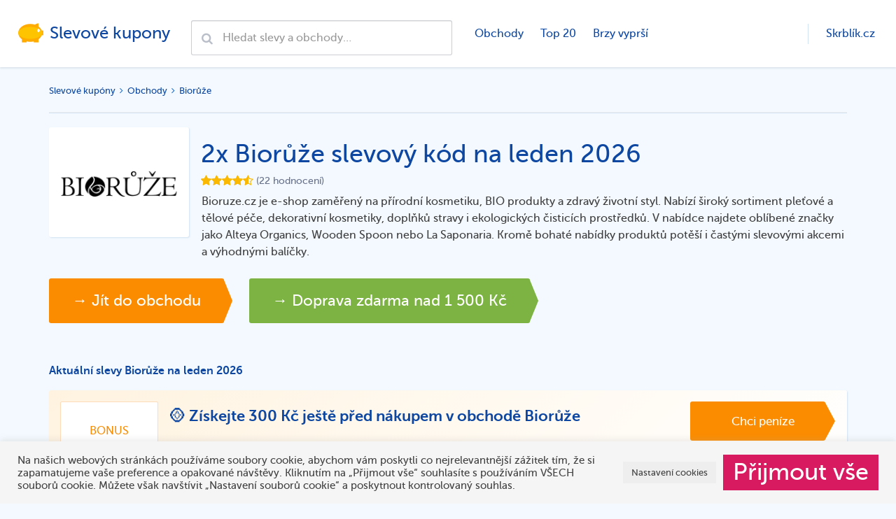

--- FILE ---
content_type: text/html; charset=UTF-8
request_url: https://www.skrblik.cz/kupony/obchod/bioruze/
body_size: 23140
content:
<!DOCTYPE html>
<!--[if lt IE 8 ]>
<html lang="cs" class="ie7 no-js"> <![endif]-->
<!--[if lt IE 9 ]>
<html lang="cs" class="ie8 no-js"> <![endif]-->
<!--[if lt IE 10 ]>
<html lang="cs" class="ie9 no-js"> <![endif]-->
<!--[if (gt IE 10)|!(IE)]><!-->
<html lang="cs" class="no-js">
<head>
<!-- Google tag (gtag.js) -->
<script async src="https://www.googletagmanager.com/gtag/js?id=G-0EVZ20GYJD"></script>
<script>
  window.dataLayer = window.dataLayer || [];
  function gtag(){dataLayer.push(arguments);}
  gtag('js', new Date());

  gtag('config', 'G-0EVZ20GYJD');
</script>
    <meta charset="utf-8">
    <meta name="description" content="Bioruze.cz je e-shop zaměřený na přírodní kosmetiku, BIO produkty a zdravý životní styl. Nabízí široký sortiment pleťové a [&hellip;]">
    <meta name="viewport" content="width=device-width, initial-scale=1">
    <link rel="apple-touch-icon" sizes="180x180" href="/apple-touch-icon.png">
    <link rel="icon" type="image/png" sizes="32x32" href="/favicon-32x32.png">
    <link rel="icon" type="image/png" sizes="16x16" href="/favicon-16x16.png">
    <link rel="manifest" href="/site.webmanifest">
    <link rel="mask-icon" href="/safari-pinned-tab.svg" color="#ffc400">
    <meta name="msapplication-TileColor" content="#2b5797">
    <meta name="theme-color" content="#ffc400">
    <title>2x Biorůže slevový kód na leden 2026 - Skrblík</title>

    <meta name='robots' content='max-image-preview:large' />

<style id='classic-theme-styles-inline-css' type='text/css'>
/*! This file is auto-generated */
.wp-block-button__link{color:#fff;background-color:#32373c;border-radius:9999px;box-shadow:none;text-decoration:none;padding:calc(.667em + 2px) calc(1.333em + 2px);font-size:1.125em}.wp-block-file__button{background:#32373c;color:#fff;text-decoration:none}
</style>
<style id='global-styles-inline-css' type='text/css'>
body{--wp--preset--color--black: #000000;--wp--preset--color--cyan-bluish-gray: #abb8c3;--wp--preset--color--white: #ffffff;--wp--preset--color--pale-pink: #f78da7;--wp--preset--color--vivid-red: #cf2e2e;--wp--preset--color--luminous-vivid-orange: #ff6900;--wp--preset--color--luminous-vivid-amber: #fcb900;--wp--preset--color--light-green-cyan: #7bdcb5;--wp--preset--color--vivid-green-cyan: #00d084;--wp--preset--color--pale-cyan-blue: #8ed1fc;--wp--preset--color--vivid-cyan-blue: #0693e3;--wp--preset--color--vivid-purple: #9b51e0;--wp--preset--gradient--vivid-cyan-blue-to-vivid-purple: linear-gradient(135deg,rgba(6,147,227,1) 0%,rgb(155,81,224) 100%);--wp--preset--gradient--light-green-cyan-to-vivid-green-cyan: linear-gradient(135deg,rgb(122,220,180) 0%,rgb(0,208,130) 100%);--wp--preset--gradient--luminous-vivid-amber-to-luminous-vivid-orange: linear-gradient(135deg,rgba(252,185,0,1) 0%,rgba(255,105,0,1) 100%);--wp--preset--gradient--luminous-vivid-orange-to-vivid-red: linear-gradient(135deg,rgba(255,105,0,1) 0%,rgb(207,46,46) 100%);--wp--preset--gradient--very-light-gray-to-cyan-bluish-gray: linear-gradient(135deg,rgb(238,238,238) 0%,rgb(169,184,195) 100%);--wp--preset--gradient--cool-to-warm-spectrum: linear-gradient(135deg,rgb(74,234,220) 0%,rgb(151,120,209) 20%,rgb(207,42,186) 40%,rgb(238,44,130) 60%,rgb(251,105,98) 80%,rgb(254,248,76) 100%);--wp--preset--gradient--blush-light-purple: linear-gradient(135deg,rgb(255,206,236) 0%,rgb(152,150,240) 100%);--wp--preset--gradient--blush-bordeaux: linear-gradient(135deg,rgb(254,205,165) 0%,rgb(254,45,45) 50%,rgb(107,0,62) 100%);--wp--preset--gradient--luminous-dusk: linear-gradient(135deg,rgb(255,203,112) 0%,rgb(199,81,192) 50%,rgb(65,88,208) 100%);--wp--preset--gradient--pale-ocean: linear-gradient(135deg,rgb(255,245,203) 0%,rgb(182,227,212) 50%,rgb(51,167,181) 100%);--wp--preset--gradient--electric-grass: linear-gradient(135deg,rgb(202,248,128) 0%,rgb(113,206,126) 100%);--wp--preset--gradient--midnight: linear-gradient(135deg,rgb(2,3,129) 0%,rgb(40,116,252) 100%);--wp--preset--font-size--small: 13px;--wp--preset--font-size--medium: 20px;--wp--preset--font-size--large: 36px;--wp--preset--font-size--x-large: 42px;--wp--preset--spacing--20: 0.44rem;--wp--preset--spacing--30: 0.67rem;--wp--preset--spacing--40: 1rem;--wp--preset--spacing--50: 1.5rem;--wp--preset--spacing--60: 2.25rem;--wp--preset--spacing--70: 3.38rem;--wp--preset--spacing--80: 5.06rem;--wp--preset--shadow--natural: 6px 6px 9px rgba(0, 0, 0, 0.2);--wp--preset--shadow--deep: 12px 12px 50px rgba(0, 0, 0, 0.4);--wp--preset--shadow--sharp: 6px 6px 0px rgba(0, 0, 0, 0.2);--wp--preset--shadow--outlined: 6px 6px 0px -3px rgba(255, 255, 255, 1), 6px 6px rgba(0, 0, 0, 1);--wp--preset--shadow--crisp: 6px 6px 0px rgba(0, 0, 0, 1);}:where(.is-layout-flex){gap: 0.5em;}:where(.is-layout-grid){gap: 0.5em;}body .is-layout-flow > .alignleft{float: left;margin-inline-start: 0;margin-inline-end: 2em;}body .is-layout-flow > .alignright{float: right;margin-inline-start: 2em;margin-inline-end: 0;}body .is-layout-flow > .aligncenter{margin-left: auto !important;margin-right: auto !important;}body .is-layout-constrained > .alignleft{float: left;margin-inline-start: 0;margin-inline-end: 2em;}body .is-layout-constrained > .alignright{float: right;margin-inline-start: 2em;margin-inline-end: 0;}body .is-layout-constrained > .aligncenter{margin-left: auto !important;margin-right: auto !important;}body .is-layout-constrained > :where(:not(.alignleft):not(.alignright):not(.alignfull)){max-width: var(--wp--style--global--content-size);margin-left: auto !important;margin-right: auto !important;}body .is-layout-constrained > .alignwide{max-width: var(--wp--style--global--wide-size);}body .is-layout-flex{display: flex;}body .is-layout-flex{flex-wrap: wrap;align-items: center;}body .is-layout-flex > *{margin: 0;}body .is-layout-grid{display: grid;}body .is-layout-grid > *{margin: 0;}:where(.wp-block-columns.is-layout-flex){gap: 2em;}:where(.wp-block-columns.is-layout-grid){gap: 2em;}:where(.wp-block-post-template.is-layout-flex){gap: 1.25em;}:where(.wp-block-post-template.is-layout-grid){gap: 1.25em;}.has-black-color{color: var(--wp--preset--color--black) !important;}.has-cyan-bluish-gray-color{color: var(--wp--preset--color--cyan-bluish-gray) !important;}.has-white-color{color: var(--wp--preset--color--white) !important;}.has-pale-pink-color{color: var(--wp--preset--color--pale-pink) !important;}.has-vivid-red-color{color: var(--wp--preset--color--vivid-red) !important;}.has-luminous-vivid-orange-color{color: var(--wp--preset--color--luminous-vivid-orange) !important;}.has-luminous-vivid-amber-color{color: var(--wp--preset--color--luminous-vivid-amber) !important;}.has-light-green-cyan-color{color: var(--wp--preset--color--light-green-cyan) !important;}.has-vivid-green-cyan-color{color: var(--wp--preset--color--vivid-green-cyan) !important;}.has-pale-cyan-blue-color{color: var(--wp--preset--color--pale-cyan-blue) !important;}.has-vivid-cyan-blue-color{color: var(--wp--preset--color--vivid-cyan-blue) !important;}.has-vivid-purple-color{color: var(--wp--preset--color--vivid-purple) !important;}.has-black-background-color{background-color: var(--wp--preset--color--black) !important;}.has-cyan-bluish-gray-background-color{background-color: var(--wp--preset--color--cyan-bluish-gray) !important;}.has-white-background-color{background-color: var(--wp--preset--color--white) !important;}.has-pale-pink-background-color{background-color: var(--wp--preset--color--pale-pink) !important;}.has-vivid-red-background-color{background-color: var(--wp--preset--color--vivid-red) !important;}.has-luminous-vivid-orange-background-color{background-color: var(--wp--preset--color--luminous-vivid-orange) !important;}.has-luminous-vivid-amber-background-color{background-color: var(--wp--preset--color--luminous-vivid-amber) !important;}.has-light-green-cyan-background-color{background-color: var(--wp--preset--color--light-green-cyan) !important;}.has-vivid-green-cyan-background-color{background-color: var(--wp--preset--color--vivid-green-cyan) !important;}.has-pale-cyan-blue-background-color{background-color: var(--wp--preset--color--pale-cyan-blue) !important;}.has-vivid-cyan-blue-background-color{background-color: var(--wp--preset--color--vivid-cyan-blue) !important;}.has-vivid-purple-background-color{background-color: var(--wp--preset--color--vivid-purple) !important;}.has-black-border-color{border-color: var(--wp--preset--color--black) !important;}.has-cyan-bluish-gray-border-color{border-color: var(--wp--preset--color--cyan-bluish-gray) !important;}.has-white-border-color{border-color: var(--wp--preset--color--white) !important;}.has-pale-pink-border-color{border-color: var(--wp--preset--color--pale-pink) !important;}.has-vivid-red-border-color{border-color: var(--wp--preset--color--vivid-red) !important;}.has-luminous-vivid-orange-border-color{border-color: var(--wp--preset--color--luminous-vivid-orange) !important;}.has-luminous-vivid-amber-border-color{border-color: var(--wp--preset--color--luminous-vivid-amber) !important;}.has-light-green-cyan-border-color{border-color: var(--wp--preset--color--light-green-cyan) !important;}.has-vivid-green-cyan-border-color{border-color: var(--wp--preset--color--vivid-green-cyan) !important;}.has-pale-cyan-blue-border-color{border-color: var(--wp--preset--color--pale-cyan-blue) !important;}.has-vivid-cyan-blue-border-color{border-color: var(--wp--preset--color--vivid-cyan-blue) !important;}.has-vivid-purple-border-color{border-color: var(--wp--preset--color--vivid-purple) !important;}.has-vivid-cyan-blue-to-vivid-purple-gradient-background{background: var(--wp--preset--gradient--vivid-cyan-blue-to-vivid-purple) !important;}.has-light-green-cyan-to-vivid-green-cyan-gradient-background{background: var(--wp--preset--gradient--light-green-cyan-to-vivid-green-cyan) !important;}.has-luminous-vivid-amber-to-luminous-vivid-orange-gradient-background{background: var(--wp--preset--gradient--luminous-vivid-amber-to-luminous-vivid-orange) !important;}.has-luminous-vivid-orange-to-vivid-red-gradient-background{background: var(--wp--preset--gradient--luminous-vivid-orange-to-vivid-red) !important;}.has-very-light-gray-to-cyan-bluish-gray-gradient-background{background: var(--wp--preset--gradient--very-light-gray-to-cyan-bluish-gray) !important;}.has-cool-to-warm-spectrum-gradient-background{background: var(--wp--preset--gradient--cool-to-warm-spectrum) !important;}.has-blush-light-purple-gradient-background{background: var(--wp--preset--gradient--blush-light-purple) !important;}.has-blush-bordeaux-gradient-background{background: var(--wp--preset--gradient--blush-bordeaux) !important;}.has-luminous-dusk-gradient-background{background: var(--wp--preset--gradient--luminous-dusk) !important;}.has-pale-ocean-gradient-background{background: var(--wp--preset--gradient--pale-ocean) !important;}.has-electric-grass-gradient-background{background: var(--wp--preset--gradient--electric-grass) !important;}.has-midnight-gradient-background{background: var(--wp--preset--gradient--midnight) !important;}.has-small-font-size{font-size: var(--wp--preset--font-size--small) !important;}.has-medium-font-size{font-size: var(--wp--preset--font-size--medium) !important;}.has-large-font-size{font-size: var(--wp--preset--font-size--large) !important;}.has-x-large-font-size{font-size: var(--wp--preset--font-size--x-large) !important;}
.wp-block-navigation a:where(:not(.wp-element-button)){color: inherit;}
:where(.wp-block-post-template.is-layout-flex){gap: 1.25em;}:where(.wp-block-post-template.is-layout-grid){gap: 1.25em;}
:where(.wp-block-columns.is-layout-flex){gap: 2em;}:where(.wp-block-columns.is-layout-grid){gap: 2em;}
.wp-block-pullquote{font-size: 1.5em;line-height: 1.6;}
</style>
<link rel='stylesheet' id='cookie-law-info-css' href='https://www.skrblik.cz/kupony/wp-content/plugins/cookie-law-info/legacy/public/css/cookie-law-info-public.css?ver=3.1.6' type='text/css' media='all' />
<link rel='stylesheet' id='cookie-law-info-gdpr-css' href='https://www.skrblik.cz/kupony/wp-content/plugins/cookie-law-info/legacy/public/css/cookie-law-info-gdpr.css?ver=3.1.6' type='text/css' media='all' />
<style id='rocket-lazyload-inline-css' type='text/css'>
.rll-youtube-player{position:relative;padding-bottom:56.23%;height:0;overflow:hidden;max-width:100%;}.rll-youtube-player:focus-within{outline: 2px solid currentColor;outline-offset: 5px;}.rll-youtube-player iframe{position:absolute;top:0;left:0;width:100%;height:100%;z-index:100;background:0 0}.rll-youtube-player img{bottom:0;display:block;left:0;margin:auto;max-width:100%;width:100%;position:absolute;right:0;top:0;border:none;height:auto;-webkit-transition:.4s all;-moz-transition:.4s all;transition:.4s all}.rll-youtube-player img:hover{-webkit-filter:brightness(75%)}.rll-youtube-player .play{height:100%;width:100%;left:0;top:0;position:absolute;background:url(https://www.skrblik.cz/kupony/wp-content/plugins/wp-rocket/assets/img/youtube.png) no-repeat center;background-color: transparent !important;cursor:pointer;border:none;}
</style>
<script type='text/javascript' src='https://www.skrblik.cz/kupony/wp-includes/js/jquery/jquery.min.js?ver=3.7.0' id='jquery-core-js'></script>
<script type='text/javascript' src='https://www.skrblik.cz/kupony/wp-includes/js/jquery/jquery-migrate.min.js?ver=3.4.1' id='jquery-migrate-js'></script>
<script type='text/javascript' id='cookie-law-info-js-extra'>
/* <![CDATA[ */
var Cli_Data = {"nn_cookie_ids":[],"cookielist":[],"non_necessary_cookies":[],"ccpaEnabled":"","ccpaRegionBased":"","ccpaBarEnabled":"","strictlyEnabled":["necessary","obligatoire"],"ccpaType":"gdpr","js_blocking":"1","custom_integration":"","triggerDomRefresh":"","secure_cookies":""};
var cli_cookiebar_settings = {"animate_speed_hide":"500","animate_speed_show":"500","background":"#f5f5f5","border":"#b1a6a6c2","border_on":"","button_1_button_colour":"#d81b60","button_1_button_hover":"#ad164d","button_1_link_colour":"#fff","button_1_as_button":"1","button_1_new_win":"","button_2_button_colour":"#333","button_2_button_hover":"#292929","button_2_link_colour":"#424242","button_2_as_button":"","button_2_hidebar":"","button_3_button_colour":"#eeeeee","button_3_button_hover":"#bebebe","button_3_link_colour":"#424242","button_3_as_button":"1","button_3_new_win":"","button_4_button_colour":"#eeeeee","button_4_button_hover":"#bebebe","button_4_link_colour":"#424242","button_4_as_button":"1","button_7_button_colour":"#d81b60","button_7_button_hover":"#ad164d","button_7_link_colour":"#fff","button_7_as_button":"1","button_7_new_win":"","font_family":"inherit","header_fix":"","notify_animate_hide":"1","notify_animate_show":"","notify_div_id":"#cookie-law-info-bar","notify_position_horizontal":"right","notify_position_vertical":"bottom","scroll_close":"1","scroll_close_reload":"","accept_close_reload":"","reject_close_reload":"","showagain_tab":"","showagain_background":"#fff","showagain_border":"#000","showagain_div_id":"#cookie-law-info-again","showagain_x_position":"100px","text":"#424242","show_once_yn":"","show_once":"10000","logging_on":"","as_popup":"","popup_overlay":"1","bar_heading_text":"","cookie_bar_as":"banner","popup_showagain_position":"bottom-right","widget_position":"left"};
var log_object = {"ajax_url":"https:\/\/www.skrblik.cz\/kupony\/wp-admin\/admin-ajax.php"};
/* ]]> */
</script>
<script type='text/javascript' src='https://www.skrblik.cz/kupony/wp-content/plugins/cookie-law-info/legacy/public/js/cookie-law-info-public.js?ver=3.1.6' id='cookie-law-info-js'></script>
<link rel="https://api.w.org/" href="https://www.skrblik.cz/kupony/wp-json/" /><link rel="EditURI" type="application/rsd+xml" title="RSD" href="https://www.skrblik.cz/kupony/xmlrpc.php?rsd" />
<meta name="generator" content="WordPress 6.3.7" />
<link rel="canonical" href="https://www.skrblik.cz/kupony/obchod/bioruze/" />
<link rel='shortlink' href='https://www.skrblik.cz/kupony/?p=67504' />
<link rel="alternate" type="application/json+oembed" href="https://www.skrblik.cz/kupony/wp-json/oembed/1.0/embed?url=https%3A%2F%2Fwww.skrblik.cz%2Fkupony%2Fobchod%2Fbioruze%2F" />
<link rel="alternate" type="text/xml+oembed" href="https://www.skrblik.cz/kupony/wp-json/oembed/1.0/embed?url=https%3A%2F%2Fwww.skrblik.cz%2Fkupony%2Fobchod%2Fbioruze%2F&#038;format=xml" />
<script type="text/javascript">window.wp_data = {"ajax_url":"https:\/\/www.skrblik.cz\/kupony\/wp-admin\/admin-ajax.php","code_type_code":"coupon","code_type_deal":"discount","code_shop_id":"code_shop_id","code_is_locked":1,"shop_url_needle":"https:\/\/www.skrblik.cz\/kupony\/out\/"};</script><noscript><style id="rocket-lazyload-nojs-css">.rll-youtube-player, [data-lazy-src]{display:none !important;}</style></noscript>    <meta property="og:title" content="Slevový kupón Biorůže leden 2026 (aktuální)" />
    <meta property="og:image" content="https://www.skrblik.cz/kupony/wp-content/themes/skrblik/assets/img/share.png" />
    <meta property="og:image:alt" content="Biorůže" />
    <meta property="og:site_name" content="Skrblík" />
    <meta property="og:url" content="https://www.skrblik.cz/kupony/obchod/bioruze/" />
    <meta property="og:description" content="Bioruze.cz je e-shop zaměřený na přírodní kosmetiku, BIO produkty a zdravý životní styl. Nabízí široký sortiment pleťové a [&hellip;]" />
    <meta property="fb:admins" content="100008389657854"/>
    <meta property="fb:app_id" content="1513915665549401"/>
    <meta property="og:locale" content="cs_CZ" />
    <meta property="og:type" content="article" />
    <meta name="twitter:card" content="summary">
    <meta name="twitter:site" content="@skrblik">
    <meta name="twitter:title" content="skrblík — šetří čas i peníze">
    <meta name="twitter:description" content="Bioruze.cz je e-shop zaměřený na přírodní kosmetiku, BIO produkty a zdravý životní styl. Nabízí široký sortiment pleťové a [&hellip;]">
    <meta name="twitter:image" content="https://www.skrblik.cz/kupony/wp-content/themes/skrblik/assets/img/share.png">


    <!--[if (lt IE 10) & (!IEMobile)]>
    <link rel="stylesheet" href="https://www.skrblik.cz/kupony/wp-content/themes/skrblik/assets/css/main-ie.css" type="text/css" media="screen">
    <![endif]-->
    
    <!-- Global site tag (gtag.js) - Google Analytics -->
<script type="rocketlazyloadscript" async data-rocket-src="https://www.googletagmanager.com/gtag/js?id=UA-37754232-1"></script>
<script type="rocketlazyloadscript">
  window.dataLayer = window.dataLayer || [];
  function gtag(){dataLayer.push(arguments);}
  gtag('js', new Date());

  gtag('config', 'UA-37754232-1');
</script>

</head>
<body data-rsssl=1>
<header><script>if(navigator.userAgent.match(/MSIE|Internet Explorer/i)||navigator.userAgent.match(/Trident\/7\..*?rv:11/i)){var href=document.location.href;if(!href.match(/[?&]nowprocket/)){if(href.indexOf("?")==-1){if(href.indexOf("#")==-1){document.location.href=href+"?nowprocket=1"}else{document.location.href=href.replace("#","?nowprocket=1#")}}else{if(href.indexOf("#")==-1){document.location.href=href+"&nowprocket=1"}else{document.location.href=href.replace("#","&nowprocket=1#")}}}}</script><script>class RocketLazyLoadScripts{constructor(){this.v="1.2.4",this.triggerEvents=["keydown","mousedown","mousemove","touchmove","touchstart","touchend","wheel"],this.userEventHandler=this._triggerListener.bind(this),this.touchStartHandler=this._onTouchStart.bind(this),this.touchMoveHandler=this._onTouchMove.bind(this),this.touchEndHandler=this._onTouchEnd.bind(this),this.clickHandler=this._onClick.bind(this),this.interceptedClicks=[],window.addEventListener("pageshow",t=>{this.persisted=t.persisted}),window.addEventListener("DOMContentLoaded",()=>{this._preconnect3rdParties()}),this.delayedScripts={normal:[],async:[],defer:[]},this.trash=[],this.allJQueries=[]}_addUserInteractionListener(t){if(document.hidden){t._triggerListener();return}this.triggerEvents.forEach(e=>window.addEventListener(e,t.userEventHandler,{passive:!0})),window.addEventListener("touchstart",t.touchStartHandler,{passive:!0}),window.addEventListener("mousedown",t.touchStartHandler),document.addEventListener("visibilitychange",t.userEventHandler)}_removeUserInteractionListener(){this.triggerEvents.forEach(t=>window.removeEventListener(t,this.userEventHandler,{passive:!0})),document.removeEventListener("visibilitychange",this.userEventHandler)}_onTouchStart(t){"HTML"!==t.target.tagName&&(window.addEventListener("touchend",this.touchEndHandler),window.addEventListener("mouseup",this.touchEndHandler),window.addEventListener("touchmove",this.touchMoveHandler,{passive:!0}),window.addEventListener("mousemove",this.touchMoveHandler),t.target.addEventListener("click",this.clickHandler),this._renameDOMAttribute(t.target,"onclick","rocket-onclick"),this._pendingClickStarted())}_onTouchMove(t){window.removeEventListener("touchend",this.touchEndHandler),window.removeEventListener("mouseup",this.touchEndHandler),window.removeEventListener("touchmove",this.touchMoveHandler,{passive:!0}),window.removeEventListener("mousemove",this.touchMoveHandler),t.target.removeEventListener("click",this.clickHandler),this._renameDOMAttribute(t.target,"rocket-onclick","onclick"),this._pendingClickFinished()}_onTouchEnd(){window.removeEventListener("touchend",this.touchEndHandler),window.removeEventListener("mouseup",this.touchEndHandler),window.removeEventListener("touchmove",this.touchMoveHandler,{passive:!0}),window.removeEventListener("mousemove",this.touchMoveHandler)}_onClick(t){t.target.removeEventListener("click",this.clickHandler),this._renameDOMAttribute(t.target,"rocket-onclick","onclick"),this.interceptedClicks.push(t),t.preventDefault(),t.stopPropagation(),t.stopImmediatePropagation(),this._pendingClickFinished()}_replayClicks(){window.removeEventListener("touchstart",this.touchStartHandler,{passive:!0}),window.removeEventListener("mousedown",this.touchStartHandler),this.interceptedClicks.forEach(t=>{t.target.dispatchEvent(new MouseEvent("click",{view:t.view,bubbles:!0,cancelable:!0}))})}_waitForPendingClicks(){return new Promise(t=>{this._isClickPending?this._pendingClickFinished=t:t()})}_pendingClickStarted(){this._isClickPending=!0}_pendingClickFinished(){this._isClickPending=!1}_renameDOMAttribute(t,e,r){t.hasAttribute&&t.hasAttribute(e)&&(event.target.setAttribute(r,event.target.getAttribute(e)),event.target.removeAttribute(e))}_triggerListener(){this._removeUserInteractionListener(this),"loading"===document.readyState?document.addEventListener("DOMContentLoaded",this._loadEverythingNow.bind(this)):this._loadEverythingNow()}_preconnect3rdParties(){let t=[];document.querySelectorAll("script[type=rocketlazyloadscript][data-rocket-src]").forEach(e=>{let r=e.getAttribute("data-rocket-src");if(r&&0!==r.indexOf("data:")){0===r.indexOf("//")&&(r=location.protocol+r);try{let i=new URL(r).origin;i!==location.origin&&t.push({src:i,crossOrigin:e.crossOrigin||"module"===e.getAttribute("data-rocket-type")})}catch(n){}}}),t=[...new Map(t.map(t=>[JSON.stringify(t),t])).values()],this._batchInjectResourceHints(t,"preconnect")}async _loadEverythingNow(){this.lastBreath=Date.now(),this._delayEventListeners(),this._delayJQueryReady(this),this._handleDocumentWrite(),this._registerAllDelayedScripts(),this._preloadAllScripts(),await this._loadScriptsFromList(this.delayedScripts.normal),await this._loadScriptsFromList(this.delayedScripts.defer),await this._loadScriptsFromList(this.delayedScripts.async);try{await this._triggerDOMContentLoaded(),await this._pendingWebpackRequests(this),await this._triggerWindowLoad()}catch(t){console.error(t)}window.dispatchEvent(new Event("rocket-allScriptsLoaded")),this._waitForPendingClicks().then(()=>{this._replayClicks()}),this._emptyTrash()}_registerAllDelayedScripts(){document.querySelectorAll("script[type=rocketlazyloadscript]").forEach(t=>{t.hasAttribute("data-rocket-src")?t.hasAttribute("async")&&!1!==t.async?this.delayedScripts.async.push(t):t.hasAttribute("defer")&&!1!==t.defer||"module"===t.getAttribute("data-rocket-type")?this.delayedScripts.defer.push(t):this.delayedScripts.normal.push(t):this.delayedScripts.normal.push(t)})}async _transformScript(t){if(await this._littleBreath(),!0===t.noModule&&"noModule"in HTMLScriptElement.prototype){t.setAttribute("data-rocket-status","skipped");return}return new Promise(navigator.userAgent.indexOf("Firefox/")>0||""===navigator.vendor?e=>{let r=document.createElement("script");[...t.attributes].forEach(t=>{let e=t.nodeName;"type"!==e&&("data-rocket-type"===e&&(e="type"),"data-rocket-src"===e&&(e="src"),r.setAttribute(e,t.nodeValue))}),t.text&&(r.text=t.text),r.hasAttribute("src")?(r.addEventListener("load",e),r.addEventListener("error",e)):(r.text=t.text,e());try{t.parentNode.replaceChild(r,t)}catch(i){e()}}:e=>{function r(){t.setAttribute("data-rocket-status","failed"),e()}try{let i=t.getAttribute("data-rocket-type"),n=t.getAttribute("data-rocket-src");i?(t.type=i,t.removeAttribute("data-rocket-type")):t.removeAttribute("type"),t.addEventListener("load",function r(){t.setAttribute("data-rocket-status","executed"),e()}),t.addEventListener("error",r),n?(t.removeAttribute("data-rocket-src"),t.src=n):t.src="data:text/javascript;base64,"+window.btoa(unescape(encodeURIComponent(t.text)))}catch(s){r()}})}async _loadScriptsFromList(t){let e=t.shift();return e&&e.isConnected?(await this._transformScript(e),this._loadScriptsFromList(t)):Promise.resolve()}_preloadAllScripts(){this._batchInjectResourceHints([...this.delayedScripts.normal,...this.delayedScripts.defer,...this.delayedScripts.async],"preload")}_batchInjectResourceHints(t,e){var r=document.createDocumentFragment();t.forEach(t=>{let i=t.getAttribute&&t.getAttribute("data-rocket-src")||t.src;if(i){let n=document.createElement("link");n.href=i,n.rel=e,"preconnect"!==e&&(n.as="script"),t.getAttribute&&"module"===t.getAttribute("data-rocket-type")&&(n.crossOrigin=!0),t.crossOrigin&&(n.crossOrigin=t.crossOrigin),t.integrity&&(n.integrity=t.integrity),r.appendChild(n),this.trash.push(n)}}),document.head.appendChild(r)}_delayEventListeners(){let t={};function e(e,r){!function e(r){!t[r]&&(t[r]={originalFunctions:{add:r.addEventListener,remove:r.removeEventListener},eventsToRewrite:[]},r.addEventListener=function(){arguments[0]=i(arguments[0]),t[r].originalFunctions.add.apply(r,arguments)},r.removeEventListener=function(){arguments[0]=i(arguments[0]),t[r].originalFunctions.remove.apply(r,arguments)});function i(e){return t[r].eventsToRewrite.indexOf(e)>=0?"rocket-"+e:e}}(e),t[e].eventsToRewrite.push(r)}function r(t,e){let r=t[e];Object.defineProperty(t,e,{get:()=>r||function(){},set(i){t["rocket"+e]=r=i}})}e(document,"DOMContentLoaded"),e(window,"DOMContentLoaded"),e(window,"load"),e(window,"pageshow"),e(document,"readystatechange"),r(document,"onreadystatechange"),r(window,"onload"),r(window,"onpageshow")}_delayJQueryReady(t){let e;function r(t){return t.split(" ").map(t=>"load"===t||0===t.indexOf("load.")?"rocket-jquery-load":t).join(" ")}function i(i){if(i&&i.fn&&!t.allJQueries.includes(i)){i.fn.ready=i.fn.init.prototype.ready=function(e){return t.domReadyFired?e.bind(document)(i):document.addEventListener("rocket-DOMContentLoaded",()=>e.bind(document)(i)),i([])};let n=i.fn.on;i.fn.on=i.fn.init.prototype.on=function(){return this[0]===window&&("string"==typeof arguments[0]||arguments[0]instanceof String?arguments[0]=r(arguments[0]):"object"==typeof arguments[0]&&Object.keys(arguments[0]).forEach(t=>{let e=arguments[0][t];delete arguments[0][t],arguments[0][r(t)]=e})),n.apply(this,arguments),this},t.allJQueries.push(i)}e=i}i(window.jQuery),Object.defineProperty(window,"jQuery",{get:()=>e,set(t){i(t)}})}async _pendingWebpackRequests(t){let e=document.querySelector("script[data-webpack]");async function r(){return new Promise(t=>{e.addEventListener("load",t),e.addEventListener("error",t)})}e&&(await r(),await t._requestAnimFrame(),await t._pendingWebpackRequests(t))}async _triggerDOMContentLoaded(){this.domReadyFired=!0,await this._littleBreath(),document.dispatchEvent(new Event("rocket-DOMContentLoaded")),await this._littleBreath(),window.dispatchEvent(new Event("rocket-DOMContentLoaded")),await this._littleBreath(),document.dispatchEvent(new Event("rocket-readystatechange")),await this._littleBreath(),document.rocketonreadystatechange&&document.rocketonreadystatechange()}async _triggerWindowLoad(){await this._littleBreath(),window.dispatchEvent(new Event("rocket-load")),await this._littleBreath(),window.rocketonload&&window.rocketonload(),await this._littleBreath(),this.allJQueries.forEach(t=>t(window).trigger("rocket-jquery-load")),await this._littleBreath();let t=new Event("rocket-pageshow");t.persisted=this.persisted,window.dispatchEvent(t),await this._littleBreath(),window.rocketonpageshow&&window.rocketonpageshow({persisted:this.persisted})}_handleDocumentWrite(){let t=new Map;document.write=document.writeln=function(e){let r=document.currentScript;r||console.error("WPRocket unable to document.write this: "+e);let i=document.createRange(),n=r.parentElement,s=t.get(r);void 0===s&&(s=r.nextSibling,t.set(r,s));let a=document.createDocumentFragment();i.setStart(a,0),a.appendChild(i.createContextualFragment(e)),n.insertBefore(a,s)}}async _littleBreath(){Date.now()-this.lastBreath>45&&(await this._requestAnimFrame(),this.lastBreath=Date.now())}async _requestAnimFrame(){return document.hidden?new Promise(t=>setTimeout(t)):new Promise(t=>requestAnimationFrame(t))}_emptyTrash(){this.trash.forEach(t=>t.remove())}static run(){let t=new RocketLazyLoadScripts;t._addUserInteractionListener(t)}}RocketLazyLoadScripts.run();</script>

    
    <nav class="navbar">
        <div class="container-fluid">
            <div class="navbar-header">
                <button type="button" class="navbar-toggle collapsed" data-toggle="collapse" data-target="#navbar"
                        aria-expanded="false" aria-controls="navbar">
                    <span class="sr-only">Toggle navigation</span>
                    <span class="icon-bar top-bar"></span>
                    <span class="icon-bar middle-bar"></span>
                    <span class="icon-bar bottom-bar"></span>
                </button>
                <a class="navbar-brand" href="https://www.skrblik.cz/kupony/">
                    <img src="data:image/svg+xml,%3Csvg%20xmlns='http://www.w3.org/2000/svg'%20viewBox='0%200%200%200'%3E%3C/svg%3E" alt="Slevové kupóny" data-lazy-src="https://www.skrblik.cz/kupony/wp-content/themes/skrblik/assets/img/logo.png"><noscript><img src="https://www.skrblik.cz/kupony/wp-content/themes/skrblik/assets/img/logo.png" alt="Slevové kupóny"></noscript>
                    <span class="navbar-title">Slevové kupony</span>
                    <span class="navbar-title-xs">Kupony</span>
                </a>
                <button type="button" class="navbar-search-button collapsed" data-toggle="collapse"
                        data-target="#search-input" aria-expanded="false"><i class="fa fa-search"></i></button>
            </div>
            <!-- /.navbar-header -->
            <div class="navbar-form navbar-left navbar-search" role="search" id="search-input">
                <div class="form-group">
                    <button class="search-submit"><span class="fa fa-search"></span></button>
                    <input type="text" class="form-control" placeholder="Hledat slevy a obchody…">
                    <div class="suggestions">
                    </div>
                    <div class="body-overlay"></div>
                </div>
            </div>
            <div id="navbar" class="navbar-collapse collapse">
                <ul class="nav navbar-nav">
                    <li><a href="https://www.skrblik.cz/kupony/obchody/">Obchody</a></li>
                    <li><a href="https://www.skrblik.cz/kupony/top-20/">Top 20</a></li>
                    <li><a href="https://www.skrblik.cz/kupony/brzy-vyprsi/">Brzy vyprší</a></li>
                </ul>
                <!-- /.navbar-nav -->
                <ul class="nav navbar-nav navbar-right">
                    <li><a href="https://www.skrblik.cz/">Skrblík.cz</a></li>
                </ul>
                <!-- /.navbar-right -->
            </div>
            <!-- /.navbar-collpase -->

        </div>
        <!-- /.container-fluid -->
    </nav>
    <!-- /.navbar -->
    <div class="backdrop"></div>
    </header>
leden 2026
    <section class="content">
        <div class="block block--breadcrumb">
            <div class="block__container">
                <ul class="breadcrumb">
                    <li class="breadcrumb__item">
                        <a href="https://www.skrblik.cz/kupony/" title="Slevové kupóny" class="breadcrumb__item__link">Slevové kupóny</a>
                    </li>
                    <li class="breadcrumb__item">
                        <a href="https://www.skrblik.cz/kupony/obchody/" class="breadcrumb__item__link">Obchody</a>
                    </li>
                    <li class="breadcrumb__item">
                        <span class="breadcrumb__item__link">Biorůže</span>
                    </li>
                </ul>
                <hr class="block__hr">
            </div>
        </div>
        <div class="block block--deal-detail">
            <div class="block__container">
                <div class="deal deal--detail stop-ajax">
                        <span class="deal__left deal__left--detail" id="shop-header">
                            <span class="deal__shop-logo deal__shop-logo--detail">
                                <img itemprop="image" src="data:image/svg+xml,%3Csvg%20xmlns='http://www.w3.org/2000/svg'%20viewBox='0%200%200%200'%3E%3C/svg%3E" alt="Slevový kód Biorůže leden 2026" title="Slevový kód Biorůže leden 2026" data-lazy-src="https://www.skrblik.cz/kupony/wp-content/uploads/bioruze-logo-190x114.png"><noscript><img itemprop="image" src="https://www.skrblik.cz/kupony/wp-content/uploads/bioruze-logo-190x114.png" alt="Slevový kód Biorůže leden 2026" title="Slevový kód Biorůže leden 2026"></noscript>
                            </span>
                            <h1><span itemprop="name" class="deal__title deal__title--detail">2x Biorůže slevový kód na leden 2026                            
  </span></h1>
                            
<script type="application/ld+json">
{
  "@context": "https://schema.org/",
  "@type": "Product",
  "name": "Biorůže",
  "image": {
        "@type": "ImageObject",
        "url": "https://www.skrblik.cz/kupony/wp-content/uploads/bioruze-logo.png",
        "caption": "Slevové kódy Biorůže",
        "height": "564",
        "width": "1000"
    },

    "AggregateRating": {
      "@type": "AggregateRating",
      "ratingValue": "9",
      "ratingCount" : "22",
      "worstRating": "0",
      "bestRating": "10",
      "description" : "<p>Bioruze.cz je e-shop zaměřený na přírodní kosmetiku, BIO produkty a zdravý životní styl. Nabízí široký sortiment pleťové a tělové péče, dekorativní kosmetiky, doplňků stravy i ekologických čisticích prostředků. V&nbsp;nabídce najdete oblíbené značky jako Alteya Organics, Wooden Spoon nebo La Saponaria. Kromě bohaté nabídky produktů potěší i častými slevovými akcemi a výhodnými balíčky.</p>
<p>"
    }
}
</script>
                            
        <span class="deal__rating__stars deal__rating_stars--detail deal__rating__stars--9"></span>
        <span class="deal__rating__number deal__rating__number--detail">(22 hodnocení)</span>
    </span>
    
            <a href="#" data-target="#info-o-obchodu" class="deal__about-link">O obchodu <i class="fa fa-angle-down"></i></a>
        <span itemprop="description" class="deal__description deal__description--detail collapse" id="info-o-obchodu"><div style="display:inline;"><p>Bioruze.cz je e-shop zaměřený na přírodní kosmetiku, BIO produkty a zdravý životní styl. Nabízí široký sortiment pleťové a tělové péče, dekorativní kosmetiky, doplňků stravy i ekologických čisticích prostředků. V&nbsp;nabídce najdete oblíbené značky jako Alteya Organics, Wooden Spoon nebo La Saponaria. Kromě bohaté nabídky produktů potěší i častými slevovými akcemi a výhodnými balíčky.</p>
<p></div></span>
                                

            <span class="deal__actionX deal__action--detail">
            <a href="https://www.skrblik.cz/kupony/out/bioruze-cz/?location=shop&source=buttontop&shopid=67504&shoptitle=Biorůže" class="btn btn--shop" target="_blank" rel="sponsored nofollow">→  Jít do obchodu</a>
                                
    
    <!-- Free shipping -->
                                                    <a href="https://www.skrblik.cz/kupony/out/bioruze-cz/?location=shop&source=shippingorange&shopid=67504" title="Biorůže: Doprava zdarma" class="btn btn--shipping" target="_blank" rel="nofollow">
                → Doprava zdarma nad 1 500 Kč            </a>
                    <!-- Free shipping -->                        
                        
                         </span></span>                       
                        
                </div>

        
               
                        
              </div>
        </div>
                                


 <!-- Priority button -->
<!-- Priority button -->
                        



                    <div class="block">
            <div class="block__container">
            
                
                <div class="deals__title">
                    <strong>Aktuální slevy Biorůže na leden 2026</strong>
                </div>
                
                
                <!-- Reklama -->
                
                <a href="https://www.skrblik.cz/kupony/out/tipli-cz-soutez/?location=shop&amp;source=coupon&amp;shopid=67504" class="deal deal-ad" style="background: rgb(255,255,255);background: linear-gradient(315deg, rgba(255,255,255,1) 0%, rgba(255,243,224,1) 100%);" target="_blank" rel="sponsored nofollow">
                <div> <span class="deal__left">  <span class="deal__shop-logo deal__amount"> BONUS <span class="deal__amount__type">300 Kč</span> </span>
 <h2 class="deal__title deal__title--amount">🪙 Získejte 300 Kč ještě před nákupem v obchodě Biorůže</h2> 
 
 <span data-code="#deal_info_49726" class="deal__more-info" data-toggle="collapse">Zaregistrujte se do Tipli a získejte peníze zpět z nákupů na internetu. Ke každé odměně za nákup získáte další bonusovou ve stejné výši. Celkem na bonusových odměnách můžete získat až 300 Kč. Nejedná se o nabídku obchodu Biorůže. Podmínky akce jsou uvedeny na webu Tipli.cz. </span><div class="deal__description deal__more-info__collapse collapse" id="deal_info_49726"></div> </span>
 <span class="deal__right"> <span class="deal__action"> <span class="btn btn--orange btn--deal-use"> Chci peníze </span> </span> </span></div> </a>
 
                <!-- Reklama -->
                
                
                
                
                                                        <a href="https://www.skrblik.cz/kupony/out/bioruze-cz-slevy/?location=shop&source=item&shopid=67504&itemid=67910&type=discount&itemposition=1&shoptitle=Biorůže&itemtitle=Nabídka zboží v&nbsp;akci >>> Biorůže" class="deal" target="_blank" data-code-id="67910" rel="nofollow sponsored" >
                    <div>
                        <span class="deal__left">
                            <img itemprop="image" src="data:image/svg+xml,%3Csvg%20xmlns='http://www.w3.org/2000/svg'%20viewBox='0%200%200%200'%3E%3C/svg%3E" alt="Biorůže"
                                 style="display: none" data-lazy-src="https://www.skrblik.cz/kupony/wp-content/uploads/bioruze-logo.png"><noscript><img itemprop="image" src="https://www.skrblik.cz/kupony/wp-content/uploads/bioruze-logo.png" alt="Biorůže"
                                 style="display: none"></noscript>
                            <span class="deal__shop-logo deal__amount">
                                až 70 %                                <span class="deal__amount__type">sleva</span>
                            </span>
                            <h2 class="deal__title deal__title--amount">Nabídka zboží v&nbsp;akci >>> Biorůže</h2>
                            <!--<span itemprop="aggregateRating" itemscope="" itemtype="http://schema.org/AggregateRating" class="deal__rating">
                                <meta itemprop="bestRating" content="10">
                                <//?=$item[ 'rating_stars_html' ]?>
                                <span itemprop="ratingValue" style="display:none">Rating: 9</span>
                                <span class="deal__rating__number">(<span itemprop="ratingCount">14</span> hodnocení)</span>
                            </span> -->
                            <span data-code="#deal_info_67910" class="deal__more-info" data-toggle="collapse">
                                Více informací <i class="fa fa-angle-down"></i>
                            </span>
                            <div class="deal__description deal__more-info__collapse collapse" id="deal_info_67910"></div>
                        </span>
                        <span class="deal__right">
                            <span class="deal__action">
                                <span class="btn btn--orange btn--deal-use">
                                    Využít slevu                                </span>
                            </span>
                            <span class="deal__end">
                                <i class="fa fa-clock-o"></i>
                                Vyprší za 325 dnů                            </span>
                        </span>
                    </div>
                </a>
                                                        <a href="https://www.skrblik.cz/kupony/out/bioruze-cz/?location=shop&source=item&shopid=67504&itemid=67912&type=discount&itemposition=2&shoptitle=Biorůže&itemtitle=Biorůže | Poštovné zdarma k&nbsp;vaší objednávce" class="deal" target="_blank" data-code-id="67912" rel="nofollow sponsored" >
                    <div>
                        <span class="deal__left">
                            <img itemprop="image" src="data:image/svg+xml,%3Csvg%20xmlns='http://www.w3.org/2000/svg'%20viewBox='0%200%200%200'%3E%3C/svg%3E" alt="Biorůže"
                                 style="display: none" data-lazy-src="https://www.skrblik.cz/kupony/wp-content/uploads/bioruze-logo.png"><noscript><img itemprop="image" src="https://www.skrblik.cz/kupony/wp-content/uploads/bioruze-logo.png" alt="Biorůže"
                                 style="display: none"></noscript>
                            <span class="deal__shop-logo deal__amount">
                                DOPRAVA                                <span class="deal__amount__type">ZDARMA</span>
                            </span>
                            <h2 class="deal__title deal__title--amount">Biorůže | Poštovné zdarma k&nbsp;vaší objednávce</h2>
                            <!--<span itemprop="aggregateRating" itemscope="" itemtype="http://schema.org/AggregateRating" class="deal__rating">
                                <meta itemprop="bestRating" content="10">
                                <//?=$item[ 'rating_stars_html' ]?>
                                <span itemprop="ratingValue" style="display:none">Rating: 9</span>
                                <span class="deal__rating__number">(<span itemprop="ratingCount">8</span> hodnocení)</span>
                            </span> -->
                            <span data-code="#deal_info_67912" class="deal__more-info" data-toggle="collapse">
                                Více informací <i class="fa fa-angle-down"></i>
                            </span>
                            <div class="deal__description deal__more-info__collapse collapse" id="deal_info_67912"></div>
                        </span>
                        <span class="deal__right">
                            <span class="deal__action">
                                <span class="btn btn--orange btn--deal-use">
                                    Využít slevu                                </span>
                            </span>
                            <span class="deal__end">
                                <i class="fa fa-clock-o"></i>
                                Vyprší za 325 dnů                            </span>
                        </span>
                    </div>
                </a>
                                <!--<div class="deal__show-next deal__show-next--detail">
                    <a href="#" class="btn btn--light btn--no-margin">Zobrazit další</a>
                </div>-->
                <hr class="block__hr visible-xs">
            </div>
        </div>
        
        <div class="block">
            <div class="block__container">
                <div class="block__header__message">
                    Můžete přejít do obchodu. Biorůže jinou slevu momentálně nenabízí…
                </div>
                <a href="https://www.skrblik.cz/kupony/out/bioruze-cz/?location=shop&source=buttonbottom&shopid=67504&shoptitle=Biorůže" class="btn btn--orange btn--deal-use btn--big block__link--to-store" target="_blank" rel="nofollow sponsored">Pokračovat do obchodu</a>
            </div>
        </div>
                            <div class="block shop">
                <div class="block__container">
                                            <div class="shop__about">
                        <div class="shop__about__container">
                            <table class="summary">
                            <caption>Biorůže slevy</caption>
                            <tr><th>🚚 Doprava zdarma</th><td>Ano*</td></tr>
                            <tr><th>🔔 Počet slev</th><td>2</td></tr>
                            <tr><th>⭐ Hodnocení</th><td>9/10</td></tr>
                            <tr><th>📅 Poslední aktualizace</th><td>23. 1. 2026</td></tr>
                            </table>
                            
                            <h2>Jak ušetřit Biorůže 2026</h2>
                            <br />
Biorůže je e-shop nabízející širokou škálu přírodních produktů. Naleznete zde dekorativní kosmetiku, šampony i barvy na vlasy, krémy na pleť i tělo, parfémy, či dokonce doplňky stravy a výrobky určené pro kojence a čerstvé maminky. Veškerý sortiment je přehledně rozdělen do různých kategorií zboží. Právě ty vám online nakupování o mnohé urychlí.</p>
<p><strong>Jak ušetřit na Biorůže?</strong> Samotný internetový obchod nabízí sekce jako například „<a href="https://www.skrblik.cz/kupony/out/bioruze-cz-slevy/" target="_blank" rel="noopener">Akce</a>“, kde naleznete aktuálně zlevněné produkty, nebo novinky. Při tvorbě objednávky se vám podaří uplatnit slevový kupón i využít věrnostní body. Dopravu zdarma je možné získat pro balíčky v hodnotě nad 1 100&nbsp;Kč. Cashback portály vás naopak za nákup odmění.</p>
<p>Obchod Biorůže je hodnocen srovnávacím portálem <a href="https://www.skrblik.cz/kupony/out/heureka-cz/" target="_blank" rel="noopener">Heuréka</a>, kde je s ním spokojeno 94&nbsp;% uživatelů.</p>
<h2>Jak získat slevový kupón Biorůže</h2>
<p>Chcete ušetřit co nejvíce, ale nevíte, <strong>jak získat slevový kupón Biorůže.</strong> V&nbsp;takových situacích neváhejte a obraťte se na stránky Skrblíka, kde naleznete množství užitečných návodů. <strong>Biorůže slevový kupón</strong> naleznete přímo na internetových stránkách obchodu během různých akcí.</p>
<p>Pokud si však slevu chcete maximálně pojistit, registrujte se k odběru newsletteru. Přihlášení je zdarma a stačí jen zadat vaši e-mailovou adresu. Právě na tu vám budou následně přicházet novinky a slevové akce e-shopu.</p>
<h2>Jak uplatnit slevový kód Biorůže</h2>
<p><img decoding="async" fetchpriority="high" class="alignnone wp-image-71766 size-large" src="data:image/svg+xml,%3Csvg%20xmlns='http://www.w3.org/2000/svg'%20viewBox='0%200%201024%20500'%3E%3C/svg%3E" alt="" width="1024" height="500" data-lazy-srcset="https://www.skrblik.cz/kupony/wp-content/uploads/slevovy-kupon-bioruze-1024x500.png 1024w, https://www.skrblik.cz/kupony/wp-content/uploads/slevovy-kupon-bioruze-190x93.png 190w, https://www.skrblik.cz/kupony/wp-content/uploads/slevovy-kupon-bioruze-120x59.png 120w, https://www.skrblik.cz/kupony/wp-content/uploads/slevovy-kupon-bioruze-768x375.png 768w, https://www.skrblik.cz/kupony/wp-content/uploads/slevovy-kupon-bioruze-1536x751.png 1536w, https://www.skrblik.cz/kupony/wp-content/uploads/slevovy-kupon-bioruze.png 1893w" data-lazy-sizes="(max-width: 1024px) 100vw, 1024px" data-lazy-src="https://www.skrblik.cz/kupony/wp-content/uploads/slevovy-kupon-bioruze-1024x500.png" /><noscript><img decoding="async" fetchpriority="high" class="alignnone wp-image-71766 size-large" src="https://www.skrblik.cz/kupony/wp-content/uploads/slevovy-kupon-bioruze-1024x500.png" alt="" width="1024" height="500" srcset="https://www.skrblik.cz/kupony/wp-content/uploads/slevovy-kupon-bioruze-1024x500.png 1024w, https://www.skrblik.cz/kupony/wp-content/uploads/slevovy-kupon-bioruze-190x93.png 190w, https://www.skrblik.cz/kupony/wp-content/uploads/slevovy-kupon-bioruze-120x59.png 120w, https://www.skrblik.cz/kupony/wp-content/uploads/slevovy-kupon-bioruze-768x375.png 768w, https://www.skrblik.cz/kupony/wp-content/uploads/slevovy-kupon-bioruze-1536x751.png 1536w, https://www.skrblik.cz/kupony/wp-content/uploads/slevovy-kupon-bioruze.png 1893w" sizes="(max-width: 1024px) 100vw, 1024px" /></noscript></p>
<p>Podařilo se vám jej získat, ale nejste si jistí, <strong>jak uplatnit slevový kód Biorůže?</strong> Nejprve si na stránkách vyberte zboží a přesuňte jej do online nákupního košíku. Až budete připraveni vytvořit objednávku, přejděte do košíku.</p>
<p>Zde se vám zobrazí pole pro slevový kupón. Do něj váš <strong>slevový kód Biorůže</strong> opište a uplatněte jej. Nákup dokončete a máte hotovo.</p>
<h2>Cashback Biorůže</h2>
<p><table class='shortcode-cashbacks'><tr><td class='shortcode-cashback'><a href='https://www.skrblik.cz/kupony/out/plnapenezenka-cz-shortcode-popisek/' target='_blank' rel='nofollow'><img alt='Cashback Plná peněženka' src="data:image/svg+xml,%3Csvg%20xmlns='http://www.w3.org/2000/svg'%20viewBox='0%200%200%200'%3E%3C/svg%3E" data-lazy-src="https://www.skrblik.cz/kupony/wp-content/uploads/plna-penezenka-150x29.png"><noscript><img alt='Cashback Plná peněženka' src='https://www.skrblik.cz/kupony/wp-content/uploads/plna-penezenka-150x29.png'></noscript><span class='shortcode-cashback-discount'>3 % </span><span class='shortcode-cashback-teaser0'>získat bonus 60 Kč</span></a></td><td class='shortcode-cashback'><a href='https://www.skrblik.cz/kupony/out/refundo-cz-shortcode-popisek/' target='_blank' rel='nofollow'><img alt='Cashback Refundo' src="data:image/svg+xml,%3Csvg%20xmlns='http://www.w3.org/2000/svg'%20viewBox='0%200%200%200'%3E%3C/svg%3E" data-lazy-src="https://www.skrblik.cz/kupony/wp-content/uploads/refundo-150x47.png"><noscript><img alt='Cashback Refundo' src='https://www.skrblik.cz/kupony/wp-content/uploads/refundo-150x47.png'></noscript><span class='shortcode-cashback-discount'>3 % </span><span class='shortcode-cashback-teaser0'>získat bonus 50 Kč</span></a></td><td class='shortcode-cashback'><a href='https://www.skrblik.cz/kupony/out/tipli-cz-shortcode-popisek/' target='_blank' rel='nofollow'><img alt='Cashback Tipli' src="data:image/svg+xml,%3Csvg%20xmlns='http://www.w3.org/2000/svg'%20viewBox='0%200%200%200'%3E%3C/svg%3E" data-lazy-src="https://www.skrblik.cz/kupony/wp-content/uploads/tipli-male.png"><noscript><img alt='Cashback Tipli' src='https://www.skrblik.cz/kupony/wp-content/uploads/tipli-male.png'></noscript><span class='shortcode-cashback-discount'>3 % </span><span class='shortcode-cashback-teaser shortcode-promoted'>získat bonus 200 Kč</span></a></td><td class='shortcode-cashback'><a href='https://www.skrblik.cz/kupony/out/vratnepenize-cz-shortcode-popisek/' target='_blank' rel='nofollow'><img alt='Cashback Vratné peníze' src="data:image/svg+xml,%3Csvg%20xmlns='http://www.w3.org/2000/svg'%20viewBox='0%200%200%200'%3E%3C/svg%3E" data-lazy-src="https://www.skrblik.cz/kupony/wp-content/uploads/vratnepenize-cz-150x30.png"><noscript><img alt='Cashback Vratné peníze' src='https://www.skrblik.cz/kupony/wp-content/uploads/vratnepenize-cz-150x30.png'></noscript><span class='shortcode-cashback-discount'>3 % </span><span class='shortcode-cashback-teaser0'>získat bonus 50 Kč</span></a></td></tr></table></p>
<p>Za nakupování online můžete být snadno odměněni. Stačí se zcela bezplatně zaregistrovat na některém z cashback portálů. Pro <strong>Biorůže cashback</strong> jsou dostupné <a href="https://www.skrblik.cz/kupony/out/plna-penezenka/" target="_blank" rel="noopener">Plná peněženka</a>, <a href="https://www.skrblik.cz/kupony/out/refundo/" target="_blank" rel="noopener">Refundo</a>, <a href="https://www.skrblik.cz/kuponyout/tipli-cz/" target="_blank" rel="noopener">Tipli</a> a <a href="https://www.skrblik.cz/kupony/out/vratnepenize-cz/" target="_blank" rel="noopener">Vratné peníze</a>, všichni poskytují 3&nbsp;% z&nbsp;ceny nákupu zpět.</p>
<p>Už za vytvoření si účtu je možné nabýt výhod. Například <a href="https://www.skrblik.cz/kuponyout/tipli-cz/" target="_blank" rel="noopener">Tipli</a> svým novým klientům poskytuje bonusovou částku až 300&nbsp;Kč. E-shop navštívíte skrze speciální odkaz a nakupujete, jak jste zvyklí. Po dokončení objednávky se vám dané procento vrátí zpět. Tyto výhody lze využívat opakovaně a kombinovat je s&nbsp;jinými slevami.</p>
<h2>Biorůže slevy – výprodeje, Black Friday…</h2>
<p>S různými akcemi se na e-shopu setkáte po celý rok. Celoročně jsou totiž k dispozici všelijaké <strong>slevy Biorůže</strong>, které přehledně naleznete v sekci zboží s názvem „Akce“ a „<a href="https://www.skrblik.cz/kupony/out/bioruze-cz-slevy/" target="_blank" rel="noopener">Produkty v akci</a>“. Ojedinělé nejsou ani <strong>Biorůže sezónní výprodeje</strong> nebo dny <strong>Biorůže Black Friday</strong>.</p>
<p>Veškeré novinky obchodu si pohlídáte prostřednictvím newsletteru, jehož odběr je zcela zdarma. Jedinou podmínkou je zadání vaší e-mailové adresy, na kterou vám následně budou zprávy chodit. V nabídce je také Biorůže věrnostní program, díky němuž lze získávat odměny za recenze, ale i samotné nákupy.</p>
<h2>Biorůže doprava zdarma a cena poštovného</h2>
<p>Nechcete připlácet za poštovné? Pro objednávky z online obchodů jsou tyto doplatky již běžné. Zvládnete se jim však hravě vyhnout. <strong>Doprava zdarma Biorůže</strong> je nabízena veškerým zákazníkům při nákupu nad 1 100&nbsp;Kč. Proto tedy pokud vaše objednávka dosáhne této hodnoty, nic navíc již neplatíte.</p>
<p><strong>Cena poštovného Biorůže</strong> se v jiných případech liší, a to dle zvoleného dopravce:</p>
<ul>
<li>Zásilkovna odběrné místo je za 69&nbsp;Kč</li>
<li>PPL kurýr je za 80&nbsp;Kč</li>
<li>Zásilkovna kurýr je za 90&nbsp;Kč</li>
</ul>
<p>Zásilku si lze bezplatně vyzvednout také osobně na prodejně na adrese: Kutnohorská 532, 109&nbsp;00 Praha, Štěrboholy. Při platbě na dobírku připlatíte 35&nbsp;Kč.</p>
<h2>Biorůže vrácení zboží</h2>
<p>Přejete-li si odstoupit od kupní smlouvy, neváhejte. <strong>Vrácení zboží Biorůže</strong> je totiž dostupné pouze za předpokladu, že dodržíte stanovenou lhůtu. K dispozici je <strong>Biorůže vrácení zboží do 14&nbsp;dní </strong>ode dne, kdy jste balíček převzali. Důležité je, aby produkty zůstaly nepoužité a nejlépe také v&nbsp;jejich původním obalu.</p>
<p>Důvod, proč jste se rozhodli zboží vrátit, udávat nemusíte. Obchod o svém rozhodnutí informujte nejlépe prostřednictvím e-mailu na adresu: <a href="mailto:info@bioruze.cz">info@bioruze.cz</a>. Následně bude nutné výrobky pečlivě zabalit a odeslat na určenou adresu. Poté získáte zpět utracené peníze.</p>
<h2>Biorůže reklamace 2026</h2>
<p>Jestliže jste na produktu odhalili jakoukoliv závadu, či poruchu, neprodleně internetový obchod kontaktujte. <strong>Reklamace Biorůže</strong> lze řešit jak telefonicky přes číslo: 792 578 253, tak i písemně skrze e-mailovou adresu: <a href="mailto:info@bioruze.cz">info@bioruze.cz</a>. Problém pečlivě popište. Využít můžete také <a href="https://www.skrblik.cz/kupony/out/bioruze-cz-reklamacni-formular/" target="_blank" rel="noopener">reklamační formulář Biorůže</a>.</p>
<p>Jak vám <strong>Biorůže reklamace</strong> pomohou? Díky těmto službám získáváte možnost dostat nový funkční výrobek, zdarma opravu vašeho zboží, nebo vám budou zpět vráceny utracené peníze. Produkty proto nevyhazujte a nadále po zjištění závady neužívejte.</p>
<h2>Biorůže kontakt – e-mail, telefon, infolinka</h2>
<p>Nevíte-li si s objednávkou rady a potřebovali byste pomoct, vyzkoušejte <strong>kontakt Biorůže</strong>. Zavolat můžete v&nbsp;pracovní dny od 7:30 do 16:00 na <strong>telefon Biorůže</strong>:  792&nbsp;578&nbsp;253, nebo napsat zprávu na <strong>Biorůže e-mail</strong>: <a href="mailto:info@bioruze.cz">info@bioruze.cz</a>. Dotazy lze směřovat také přímo do chatu ve vyhrazeném okénku na e-shopu.</p>
                        </div>
                    </div>
                </div>
            </div>
            </section>


      
<footer>
    

    <div class="footer">
        <div class="footer__content">
            <div class="footer__header">
                <a href="https://www.skrblik.cz/kupony/" class="footer__logo">
                    <img src="data:image/svg+xml,%3Csvg%20xmlns='http://www.w3.org/2000/svg'%20viewBox='0%200%200%200'%3E%3C/svg%3E" alt="Skrblík" data-lazy-src="https://www.skrblik.cz/kupony/wp-content/themes/skrblik/assets/img/logo.png"><noscript><img src="https://www.skrblik.cz/kupony/wp-content/themes/skrblik/assets/img/logo.png" alt="Skrblík"></noscript>
                    <span class="footer__logo__title">skrblík</span>
                </a>
                              
              
              
                 <ul class="footer__menu">
                 <li id="menu-item-9023" class="footer__menu__link"><a href="https://www.skrblik.cz/kupony/brzy-vyprsi/">Brzy vyprší</a></li>
                 <li id="menu-item-9024" class="footer__menu__link"><a href="https://www.skrblik.cz/kupony/obchody/">Obchody</a></li>
                 <li id="menu-item-9025" class="footer__menu__link"><a href="https://www.skrblik.cz/kupony/top-20/">Top 20</a></li>
                 <li id="menu-item-9026" class="footer__menu__link"><a href="https://www.skrblik.cz/kontakt/">Kontakt</a></li> 
                 </ul>
              
              
              
              
              
              
              
              
              
                <!-- <ul class="footer__menu">
                            <!--<li><a href="--><?//=$links[ 'categories' ]?><!--" class="footer__menu__link">Kategorie</a></li>-->
        <!--<li><a href="--><?//=$links[ 'all_shops' ]?><!--" class="footer__menu__link">Obchody</a></li>-->
        <!--<li><a href="--><?//=$links[ 'top20' ]?><!--" class="footer__menu__link">Top 20</a></li>-->
        <!--<li><a href="--><?//=$links[ 'expiring' ]?><!--" class="footer__menu__link">Brzy vyprší</a></li>-->
        <!--<li><a href="#" class="footer__menu__link">Kontakt</a></li>-->
                </ul> 
                <div class="footer__add-coupon">
                    <a href="https://www.skrblik.cz/kupony/pridat-kupon/" class="btn btn--orange footer__add-coupon__btn">
                        <i class="fa fa-plus-circle"></i>
                        Přidat slevový kupon
                    </a>
                </div>
            </div>
            <div class="footer__top-items">
                    <div class="footer__top-item">
                        <!-- <div class="footer__top-item__title">Top slevy</div> -->
                        <ul class="footer__top-item__list">
                                <li><a href="https://vpnwiki.com/cs/recenze/mcafee-safe-connect-vpn" target="_blank" title="McAfee" class="footer__top-item__link">McAfee</a></a></li>
                                
                                
                                
                                
                                
                                
                                
                                
                                <li><a href="https://www.skrblik.cz/kupony/obchod/feedo-cz/" target="_blank" title="Feedo sleva" class="footer__top-item__link">Feedo sleva</a></li>
                                <li><a href="https://www.skrblik.cz/kupony/obchod/wolt/" target="_blank" title="Wolt promo kód" class="footer__top-item__link">Wolt promo kód</a></li>
                                <li><a href="https://www.skrblik.cz/kupony/obchod/eobuv-cz/" target="_blank" title="eObuv sleva" class="footer__top-item__link">eObuv sleva</a></li>
                        </ul>
                    </div>

                    <div class="footer__top-item">
                        <!-- <div class="footer__top-item__title">Top slevy</div> -->
                        <ul class="footer__top-item__list">
                                <li><a href="https://www.skrblik.cz/kupony/obchod/knihy-dobrovsky/" target="_blank" title="Knihy Dobrovský sleva" class="footer__top-item__link">Knihy Dobrovský sleva</a></li>
                                <li><a href="https://www.skrblik.cz/kupony/obchod/siko/" target="_blank" title="Siko sleva" class="footer__top-item__link">Siko sleva</a></li>
                                <li><a href="https://www.skrblik.cz/kupony/obchod/natures-finest/" target="_blank" title="Natures Finest slevové kódy" class="footer__top-item__link">Natures Finest slevové kódy</a></li>
                                <li><a href="https://www.skrblik.cz/kupony/obchod/asko-nabytek/" target="_blank" title="Asko nábytek slevový kupon" class="footer__top-item__link">Asko nábytek slevový kupon</a></li>
                        </ul>
                    </div>

                    <div class="footer__top-item">
                        <!-- <div class="footer__top-item__title">Top slevy</div> -->
                        <ul class="footer__top-item__list">
                                <li><a href="https://www.skrblik.cz/kupony/obchod/alensa-cz/" target="_blank" title="Alensa slevový kód" class="footer__top-item__link">Alensa slevový kód</a></li>
                                <li><a href="https://www.skrblik.cz/kupony/obchod/sconto-nabytek/" target="_blank" title="Sconto Nábytek slevy" class="footer__top-item__link">Sconto Nábytek slevy</a></li>
                                <li><a href="https://www.skrblik.cz/kupony/obchod/4kids/" target="_blank" title="4kids sleva" class="footer__top-item__link">4kids sleva</a></li>
                                <li><a href="https://www.skrblik.cz/kupony/obchod/baumax/" target="_blank" title="Baumax sleva" class="footer__top-item__link">Baumax sleva</a></li>
                        </ul>
                    </div>

                    <div class="footer__top-item">
                        <!-- <div class="footer__top-item__title">Top slevy</div> -->
                        <ul class="footer__top-item__list">
                                <li><a href="https://www.skrblik.cz/kupony/obchod/dormeo/" target="_blank" title="Dormeo akce" class="footer__top-item__link">Dormeo akce</a></li>
                                <li><a href="https://www.skrblik.cz/kupony/obchod/vivantis-cz/" target="_blank" title="Vivantis sleva" class="footer__top-item__link">Vivantis sleva</a></li>
                                <li><a href="https://www.skrblik.cz/kupony/obchod/notino-cz/" target="_blank" title="Notino slevový kód" class="footer__top-item__link">Notino slevový kód</a></li>
                                <li><a href="https://www.skrblik.cz/kupony/obchod/xxxlutz/" target="_blank" title="XXXLutz sleva" class="footer__top-item__link">XXXLutz sleva</a></li>
                        </ul>
                    </div>

            </div>
            <div class="footer__copyright">
                <div class="footer__copyright__text">© 2026 PUEBLO s.r.o.<br />
                            <a href="/o-nas" title="O nás" target="_blank" rel="nofollow">O nás</a>
                            <span>/</span>
                            <a href="/jak-vydelavame/" title="Jak vyděláváme?" target="_blank" rel="nofollow">Jak vyděláváme?</a>
                            <span>/</span>
                            <a href="/podminky-uzivani" title="Podmínky užívání" target="_blank" rel="nofollow">Podmínky užívání</a>
                            <span>/</span>
                            <a href="/pro-novinare" title="Podmínky" target="_blank" rel="nofollow">Pro novináře</a>
                            <span>/</span>
                            <a href="https://www.skrblik.cz/ochrana-soukromi/" title="Ochrana soukromí a GDPR" target="_blank" rel="nofollow">Soukromí a GDPR</a>
                            <span>/</span>
                            <a href="https://www.skrblik.cz/kupony/kategorie/" title="Kategorie" target="_blank" rel="nofollow">Kategorie</a>
                            <span>/</span>
                            <a href="/volna-mista" title="Volná místa" target="_blank" rel="nofollow">Volná místa</a>
                            <span>/</span>
                            <a href="/kontakt" title="Kontakt" target="_blank" rel="nofollow">Kontakt</a></div>
            </div>
        </div>
    </div>
</footer>

<div id="detail-code" class="modal fade" role="dialog">
    <div class="modal-coupon modal-dialog">
        <div class="modal-coupon__content modal-content">
            <div class="modal-coupon__close" data-dismiss="modal"></div>
            <div class="modal-coupon__logo">
            </div>
            <div class="modal-coupon__title">
            </div>
            <div class="modal-coupon__description">
            </div>
            <div class="modal-coupon__form">
                <input href="#" class="modal-coupon__code js-copy-to-clipboard" value="">
                <span data-link=""
                   data-code=""
                   data-action="show"
                   class="btn btn--orange modal-coupon__button modal-coupon__button-right btn--deal-use btn--big js-goto"></span> 
            </div>
          
        </div>
        <div class="modal-coupon__footer">
            <div class="modal-coupon__info">
                <a href="#" class="modal-coupon__info__title" href="#" data-toggle="collapse" data-target="#modal-coupon-informations">Více informací <i class="fa fa-angle-down"></i></a>
                <div class="modal-coupon__collapse modal-coupon__collapse--info collapse" id="modal-coupon-informations">
                </div>
            </div>
        </div>
    </div>
</div>

<div id="detail-deal" class="modal fade" role="dialog">
    <div class="modal-coupon modal-dialog">
        <div class="modal-coupon__content modal-content">
            <div class="modal-coupon__close" data-dismiss="modal"></div>
            <div class="modal-coupon__logo">
            </div>
            <div class="modal-coupon__title">
            </div>
            <div class="modal-coupon__description">
                Pro využití slevy není potřeba kód
            </div>
            <div class="modal-coupon__form">
                <a href="#"
                   target="_blank"
                   class="btn btn--orange modal-coupon__button-right modal-coupon__button-separated btn--deal-use btn--big">
                    Přejít do obchodu
                </a>
            </div>
            
<script type="rocketlazyloadscript">
function RatingSubmitVoteYes() {
  document.getElementById("modal-coupon__ratingmessage").innerHTML = "Paráda, máme radost :)";
}
function RatingSubmitVoteNo() {
  document.getElementById("modal-coupon__ratingmessage").innerHTML = "To nás mrzí :(";
}
</script>
            <div class="modal-coupon__rating"><span class="modal-coupon__rating-heading">Ušetřili jste?</span><span class="modal-coupon__rating-yes" onclick="RatingSubmitVoteYes()">Ano</span><span class="modal-coupon__rating-no" onclick="RatingSubmitVoteNo()">Ne</span><span><p id="modal-coupon__ratingmessage"></p></span></div>
                      
        </div>
        <div class="modal-coupon__footer">
            <div class="modal-coupon__info">
                <a href="#" class="modal-coupon__info__title" href="#" data-toggle="collapse" data-target="#modal-deal-informations">Více informací <i class="fa fa-angle-down"></i></a>
                <div class="modal-coupon__collapse modal-coupon__collapse--info collapse" id="modal-deal-informations">
                </div>
            </div>
        </div>
    </div>
</div>

<div id="detail-email" class="modal fade" role="dialog">
    <div class="modal-coupon modal-dialog">
        <div class="modal-coupon__content modal-content">
            <div class="modal-coupon__close" data-dismiss="modal"></div>
            <div class="modal-coupon__logo">
                <!--<img src="data:image/svg+xml,%3Csvg%20xmlns='http://www.w3.org/2000/svg'%20viewBox='0%200%200%200'%3E%3C/svg%3E" alt="" data-lazy-src="img/logo-tescoma.png"><noscript><img src="img/logo-tescoma.png" alt=""></noscript>-->
            </div>
            <div class="modal-coupon__title">
                <!--Sleva 20 % na nákup-->
            </div>
            <div class="modal-coupon__description">
                Pro zobrazení kuponu prosím zadejte váš e-mail:
            </div>
            <div class="modal-container-form">
                <form action="">
                    <div class="modal-coupon__form">
                        <input type="text" class="modal-coupon__input newsletter__email__input" placeholder="Váš @ email">
                        <button type="submit" class="btn btn--orange modal-coupon__button newsletter__email__submit">
                            <i class="fa fa-unlock-alt"></i> Odemknout
                        </button>
                    </div>
                </form>
                <div class="modal-email-ajax-response"></div>
            </div>
            <div class="modal-container-code">
                <div class="modal-coupon__form">
                    <input class="modal-coupon__code js-copy-to-clipboard" value="">
                    <a href="#"
                      class="btn btn--orange modal-coupon__button modal-coupon__button-right btn--deal-use btn--big js-goto">Přejít do obchodu</a>
                </div>
<script type="rocketlazyloadscript">
function RatingSubmitVoteYes() {
  document.getElementById("modal-coupon__ratingmessage").innerHTML = "Paráda, máme radost :)";
}
function RatingSubmitVoteNo() {
  document.getElementById("modal-coupon__ratingmessage").innerHTML = "To nás mrzí :(";
}
</script>
            <div class="modal-coupon__rating"><span class="modal-coupon__rating-heading">Ušetřili jste?</span><span class="modal-coupon__rating-yes" onclick="RatingSubmitVoteYes()">Ano</span><span class="modal-coupon__rating-no" onclick="RatingSubmitVoteNo()">Ne</span><span><p id="modal-coupon__ratingmessage"></p></span></div>
                      
            </div>
            <div class="modal-container-deal">
                <div class="modal-coupon__form">
                    <a href="#"
                       target="_blank"
                       class="btn btn--orange modal-coupon__button-right modal-coupon__button-separated btn--deal-use btn--big">
                        Přejít do obchodu
                    </a>
                </div>
<script type="rocketlazyloadscript">
function RatingSubmitVoteYes() {
  document.getElementById("modal-coupon__ratingmessage").innerHTML = "Paráda, máme radost :)";
}
function RatingSubmitVoteNo() {
  document.getElementById("modal-coupon__ratingmessage").innerHTML = "To nás mrzí :(";
}
</script>
            <div class="modal-coupon__rating"><span class="modal-coupon__rating-heading">Ušetřili jste?</span><span class="modal-coupon__rating-yes" onclick="RatingSubmitVoteYes()">Ano</span><span class="modal-coupon__rating-no" onclick="RatingSubmitVoteNo()">Ne</span><span><p id="modal-coupon__ratingmessage"></p></span></div>
       
           
            </div>
        </div>
        <div class="modal-coupon__footer">
            <div class="modal-coupon__info">
                <a href="#" class="modal-coupon__info__title" data-toggle="collapse" data-target="#modal-email-informations">Více informací <i class="fa fa-angle-down"></i></a>
                <div class="modal-coupon__collapse modal-coupon__collapse--info collapse" id="modal-email-informations"></div>
            </div>
        </div>
    </div>
</div>


<!--googleoff: all--><div id="cookie-law-info-bar" data-nosnippet="true"><span><div class="cli-bar-container cli-style-v2"><div class="cli-bar-message">Na našich webových stránkách používáme soubory cookie, abychom vám poskytli co nejrelevantnější zážitek tím, že si zapamatujeme vaše preference a opakované návštěvy. Kliknutím na „Přijmout vše“ souhlasíte s používáním VŠECH souborů cookie. Můžete však navštívit „Nastavení souborů cookie“ a poskytnout kontrolovaný souhlas.</div><div class="cli-bar-btn_container"><a role='button' class="medium cli-plugin-button cli-plugin-main-button cli_settings_button" style="margin:0px 5px 0px 0px">Nastavení cookies</a><a id="wt-cli-accept-all-btn" role='button' data-cli_action="accept_all" class="wt-cli-element super cli-plugin-button wt-cli-accept-all-btn cookie_action_close_header cli_action_button">Přijmout vše</a></div></div></span></div><div id="cookie-law-info-again" data-nosnippet="true"><span id="cookie_hdr_showagain">Manage consent</span></div><div class="cli-modal" data-nosnippet="true" id="cliSettingsPopup" tabindex="-1" role="dialog" aria-labelledby="cliSettingsPopup" aria-hidden="true">
  <div class="cli-modal-dialog" role="document">
	<div class="cli-modal-content cli-bar-popup">
		  <button type="button" class="cli-modal-close" id="cliModalClose">
			<svg class="" viewBox="0 0 24 24"><path d="M19 6.41l-1.41-1.41-5.59 5.59-5.59-5.59-1.41 1.41 5.59 5.59-5.59 5.59 1.41 1.41 5.59-5.59 5.59 5.59 1.41-1.41-5.59-5.59z"></path><path d="M0 0h24v24h-24z" fill="none"></path></svg>
			<span class="wt-cli-sr-only">Zavřít</span>
		  </button>
		  <div class="cli-modal-body">
			<div class="cli-container-fluid cli-tab-container">
	<div class="cli-row">
		<div class="cli-col-12 cli-align-items-stretch cli-px-0">
			<div class="cli-privacy-overview">
				<h4>Privacy Overview</h4>				<div class="cli-privacy-content">
					<div class="cli-privacy-content-text">This website uses cookies to improve your experience while you navigate through the website. Out of these, the cookies that are categorized as necessary are stored on your browser as they are essential for the working of basic functionalities of the website. We also use third-party cookies that help us analyze and understand how you use this website. These cookies will be stored in your browser only with your consent. You also have the option to opt-out of these cookies. But opting out of some of these cookies may affect your browsing experience.</div>
				</div>
				<a class="cli-privacy-readmore" aria-label="Zobrazit více" role="button" data-readmore-text="Zobrazit více" data-readless-text="Zobrazit méně"></a>			</div>
		</div>
		<div class="cli-col-12 cli-align-items-stretch cli-px-0 cli-tab-section-container">
												<div class="cli-tab-section">
						<div class="cli-tab-header">
							<a role="button" tabindex="0" class="cli-nav-link cli-settings-mobile" data-target="necessary" data-toggle="cli-toggle-tab">
								Necessary							</a>
															<div class="wt-cli-necessary-checkbox">
									<input type="checkbox" class="cli-user-preference-checkbox"  id="wt-cli-checkbox-necessary" data-id="checkbox-necessary" checked="checked"  />
									<label class="form-check-label" for="wt-cli-checkbox-necessary">Necessary</label>
								</div>
								<span class="cli-necessary-caption">Vždy povoleno</span>
													</div>
						<div class="cli-tab-content">
							<div class="cli-tab-pane cli-fade" data-id="necessary">
								<div class="wt-cli-cookie-description">
									Necessary cookies are absolutely essential for the website to function properly. These cookies ensure basic functionalities and security features of the website, anonymously.
<table class="cookielawinfo-row-cat-table cookielawinfo-winter"><thead><tr><th class="cookielawinfo-column-1">Cookie</th><th class="cookielawinfo-column-3">Délka</th><th class="cookielawinfo-column-4">Popis</th></tr></thead><tbody><tr class="cookielawinfo-row"><td class="cookielawinfo-column-1">cookielawinfo-checkbox-analytics</td><td class="cookielawinfo-column-3">11 months</td><td class="cookielawinfo-column-4">This cookie is set by GDPR Cookie Consent plugin. The cookie is used to store the user consent for the cookies in the category "Analytics".</td></tr><tr class="cookielawinfo-row"><td class="cookielawinfo-column-1">cookielawinfo-checkbox-functional</td><td class="cookielawinfo-column-3">11 months</td><td class="cookielawinfo-column-4">The cookie is set by GDPR cookie consent to record the user consent for the cookies in the category "Functional".</td></tr><tr class="cookielawinfo-row"><td class="cookielawinfo-column-1">cookielawinfo-checkbox-necessary</td><td class="cookielawinfo-column-3">11 months</td><td class="cookielawinfo-column-4">This cookie is set by GDPR Cookie Consent plugin. The cookies is used to store the user consent for the cookies in the category "Necessary".</td></tr><tr class="cookielawinfo-row"><td class="cookielawinfo-column-1">cookielawinfo-checkbox-others</td><td class="cookielawinfo-column-3">11 months</td><td class="cookielawinfo-column-4">This cookie is set by GDPR Cookie Consent plugin. The cookie is used to store the user consent for the cookies in the category "Other.</td></tr><tr class="cookielawinfo-row"><td class="cookielawinfo-column-1">cookielawinfo-checkbox-performance</td><td class="cookielawinfo-column-3">11 months</td><td class="cookielawinfo-column-4">This cookie is set by GDPR Cookie Consent plugin. The cookie is used to store the user consent for the cookies in the category "Performance".</td></tr><tr class="cookielawinfo-row"><td class="cookielawinfo-column-1">viewed_cookie_policy</td><td class="cookielawinfo-column-3">11 months</td><td class="cookielawinfo-column-4">The cookie is set by the GDPR Cookie Consent plugin and is used to store whether or not user has consented to the use of cookies. It does not store any personal data.</td></tr></tbody></table>								</div>
							</div>
						</div>
					</div>
																	<div class="cli-tab-section">
						<div class="cli-tab-header">
							<a role="button" tabindex="0" class="cli-nav-link cli-settings-mobile" data-target="functional" data-toggle="cli-toggle-tab">
								Functional							</a>
															<div class="cli-switch">
									<input type="checkbox" id="wt-cli-checkbox-functional" class="cli-user-preference-checkbox"  data-id="checkbox-functional" />
									<label for="wt-cli-checkbox-functional" class="cli-slider" data-cli-enable="Povolit" data-cli-disable="Vypnuto"><span class="wt-cli-sr-only">Functional</span></label>
								</div>
													</div>
						<div class="cli-tab-content">
							<div class="cli-tab-pane cli-fade" data-id="functional">
								<div class="wt-cli-cookie-description">
									Functional cookies help to perform certain functionalities like sharing the content of the website on social media platforms, collect feedbacks, and other third-party features.
								</div>
							</div>
						</div>
					</div>
																	<div class="cli-tab-section">
						<div class="cli-tab-header">
							<a role="button" tabindex="0" class="cli-nav-link cli-settings-mobile" data-target="performance" data-toggle="cli-toggle-tab">
								Performance							</a>
															<div class="cli-switch">
									<input type="checkbox" id="wt-cli-checkbox-performance" class="cli-user-preference-checkbox"  data-id="checkbox-performance" />
									<label for="wt-cli-checkbox-performance" class="cli-slider" data-cli-enable="Povolit" data-cli-disable="Vypnuto"><span class="wt-cli-sr-only">Performance</span></label>
								</div>
													</div>
						<div class="cli-tab-content">
							<div class="cli-tab-pane cli-fade" data-id="performance">
								<div class="wt-cli-cookie-description">
									Performance cookies are used to understand and analyze the key performance indexes of the website which helps in delivering a better user experience for the visitors.
								</div>
							</div>
						</div>
					</div>
																	<div class="cli-tab-section">
						<div class="cli-tab-header">
							<a role="button" tabindex="0" class="cli-nav-link cli-settings-mobile" data-target="analytics" data-toggle="cli-toggle-tab">
								Analytics							</a>
															<div class="cli-switch">
									<input type="checkbox" id="wt-cli-checkbox-analytics" class="cli-user-preference-checkbox"  data-id="checkbox-analytics" />
									<label for="wt-cli-checkbox-analytics" class="cli-slider" data-cli-enable="Povolit" data-cli-disable="Vypnuto"><span class="wt-cli-sr-only">Analytics</span></label>
								</div>
													</div>
						<div class="cli-tab-content">
							<div class="cli-tab-pane cli-fade" data-id="analytics">
								<div class="wt-cli-cookie-description">
									Analytical cookies are used to understand how visitors interact with the website. These cookies help provide information on metrics the number of visitors, bounce rate, traffic source, etc.
								</div>
							</div>
						</div>
					</div>
																	<div class="cli-tab-section">
						<div class="cli-tab-header">
							<a role="button" tabindex="0" class="cli-nav-link cli-settings-mobile" data-target="advertisement" data-toggle="cli-toggle-tab">
								Advertisement							</a>
															<div class="cli-switch">
									<input type="checkbox" id="wt-cli-checkbox-advertisement" class="cli-user-preference-checkbox"  data-id="checkbox-advertisement" />
									<label for="wt-cli-checkbox-advertisement" class="cli-slider" data-cli-enable="Povolit" data-cli-disable="Vypnuto"><span class="wt-cli-sr-only">Advertisement</span></label>
								</div>
													</div>
						<div class="cli-tab-content">
							<div class="cli-tab-pane cli-fade" data-id="advertisement">
								<div class="wt-cli-cookie-description">
									Advertisement cookies are used to provide visitors with relevant ads and marketing campaigns. These cookies track visitors across websites and collect information to provide customized ads.
								</div>
							</div>
						</div>
					</div>
																	<div class="cli-tab-section">
						<div class="cli-tab-header">
							<a role="button" tabindex="0" class="cli-nav-link cli-settings-mobile" data-target="others" data-toggle="cli-toggle-tab">
								Others							</a>
															<div class="cli-switch">
									<input type="checkbox" id="wt-cli-checkbox-others" class="cli-user-preference-checkbox"  data-id="checkbox-others" />
									<label for="wt-cli-checkbox-others" class="cli-slider" data-cli-enable="Povolit" data-cli-disable="Vypnuto"><span class="wt-cli-sr-only">Others</span></label>
								</div>
													</div>
						<div class="cli-tab-content">
							<div class="cli-tab-pane cli-fade" data-id="others">
								<div class="wt-cli-cookie-description">
									Other uncategorized cookies are those that are being analyzed and have not been classified into a category as yet.
								</div>
							</div>
						</div>
					</div>
										</div>
	</div>
</div>
		  </div>
		  <div class="cli-modal-footer">
			<div class="wt-cli-element cli-container-fluid cli-tab-container">
				<div class="cli-row">
					<div class="cli-col-12 cli-align-items-stretch cli-px-0">
						<div class="cli-tab-footer wt-cli-privacy-overview-actions">
						
															<a id="wt-cli-privacy-save-btn" role="button" tabindex="0" data-cli-action="accept" class="wt-cli-privacy-btn cli_setting_save_button wt-cli-privacy-accept-btn cli-btn">ULOŽIT A PŘIJMOUT</a>
													</div>
						
					</div>
				</div>
			</div>
		</div>
	</div>
  </div>
</div>
<div class="cli-modal-backdrop cli-fade cli-settings-overlay"></div>
<div class="cli-modal-backdrop cli-fade cli-popupbar-overlay"></div>
<!--googleon: all--><link data-minify="1" rel='stylesheet' id='main-css' href='https://www.skrblik.cz/kupony/wp-content/cache/min/1/kupony/wp-content/themes/skrblik/assets/css/main.css?ver=1754467156' type='text/css' media='all' />
<link data-minify="1" rel='stylesheet' id='fixes-css' href='https://www.skrblik.cz/kupony/wp-content/cache/min/1/kupony/wp-content/themes/skrblik/assets/css/fixes.css?ver=1754467156' type='text/css' media='all' />
<link data-minify="1" rel='stylesheet' id='cookie-law-info-table-css' href='https://www.skrblik.cz/kupony/wp-content/cache/min/1/kupony/wp-content/plugins/cookie-law-info/legacy/public/css/cookie-law-info-table.css?ver=1754467156' type='text/css' media='all' />
<script type='text/javascript' id='ta_main_js-js-extra'>
/* <![CDATA[ */
var thirsty_global_vars = {"home_url":"\/\/www.skrblik.cz\/kupony","ajax_url":"https:\/\/www.skrblik.cz\/kupony\/wp-admin\/admin-ajax.php","link_fixer_enabled":"","link_prefix":"out","link_prefixes":{"0":"recommends","3":"out"},"post_id":"67504","enable_record_stats":"yes","enable_js_redirect":"","disable_thirstylink_class":""};
/* ]]> */
</script>
<script type="rocketlazyloadscript" data-minify="1" data-rocket-type='text/javascript' data-rocket-src='https://www.skrblik.cz/kupony/wp-content/cache/min/1/kupony/wp-content/plugins/thirstyaffiliates/js/app/ta.js?ver=1754467157' id='ta_main_js-js' defer></script>
<script type="rocketlazyloadscript" id="rocket-browser-checker-js-after" data-rocket-type="text/javascript">
"use strict";var _createClass=function(){function defineProperties(target,props){for(var i=0;i<props.length;i++){var descriptor=props[i];descriptor.enumerable=descriptor.enumerable||!1,descriptor.configurable=!0,"value"in descriptor&&(descriptor.writable=!0),Object.defineProperty(target,descriptor.key,descriptor)}}return function(Constructor,protoProps,staticProps){return protoProps&&defineProperties(Constructor.prototype,protoProps),staticProps&&defineProperties(Constructor,staticProps),Constructor}}();function _classCallCheck(instance,Constructor){if(!(instance instanceof Constructor))throw new TypeError("Cannot call a class as a function")}var RocketBrowserCompatibilityChecker=function(){function RocketBrowserCompatibilityChecker(options){_classCallCheck(this,RocketBrowserCompatibilityChecker),this.passiveSupported=!1,this._checkPassiveOption(this),this.options=!!this.passiveSupported&&options}return _createClass(RocketBrowserCompatibilityChecker,[{key:"_checkPassiveOption",value:function(self){try{var options={get passive(){return!(self.passiveSupported=!0)}};window.addEventListener("test",null,options),window.removeEventListener("test",null,options)}catch(err){self.passiveSupported=!1}}},{key:"initRequestIdleCallback",value:function(){!1 in window&&(window.requestIdleCallback=function(cb){var start=Date.now();return setTimeout(function(){cb({didTimeout:!1,timeRemaining:function(){return Math.max(0,50-(Date.now()-start))}})},1)}),!1 in window&&(window.cancelIdleCallback=function(id){return clearTimeout(id)})}},{key:"isDataSaverModeOn",value:function(){return"connection"in navigator&&!0===navigator.connection.saveData}},{key:"supportsLinkPrefetch",value:function(){var elem=document.createElement("link");return elem.relList&&elem.relList.supports&&elem.relList.supports("prefetch")&&window.IntersectionObserver&&"isIntersecting"in IntersectionObserverEntry.prototype}},{key:"isSlowConnection",value:function(){return"connection"in navigator&&"effectiveType"in navigator.connection&&("2g"===navigator.connection.effectiveType||"slow-2g"===navigator.connection.effectiveType)}}]),RocketBrowserCompatibilityChecker}();
</script>
<script type='text/javascript' id='rocket-preload-links-js-extra'>
/* <![CDATA[ */
var RocketPreloadLinksConfig = {"excludeUris":"\/kupony(\/(?:.+\/)?feed(?:\/(?:.+\/?)?)?$|\/(?:.+\/)?embed\/|\/(index.php\/)?(.*)wp-json(\/.*|$))|\/out\/","usesTrailingSlash":"1","imageExt":"jpg|jpeg|gif|png|tiff|bmp|webp|avif|pdf|doc|docx|xls|xlsx|php","fileExt":"jpg|jpeg|gif|png|tiff|bmp|webp|avif|pdf|doc|docx|xls|xlsx|php|html|htm","siteUrl":"https:\/\/www.skrblik.cz\/kupony","onHoverDelay":"100","rateThrottle":"3"};
/* ]]> */
</script>
<script type="rocketlazyloadscript" id="rocket-preload-links-js-after" data-rocket-type="text/javascript">
(function() {
"use strict";var r="function"==typeof Symbol&&"symbol"==typeof Symbol.iterator?function(e){return typeof e}:function(e){return e&&"function"==typeof Symbol&&e.constructor===Symbol&&e!==Symbol.prototype?"symbol":typeof e},e=function(){function i(e,t){for(var n=0;n<t.length;n++){var i=t[n];i.enumerable=i.enumerable||!1,i.configurable=!0,"value"in i&&(i.writable=!0),Object.defineProperty(e,i.key,i)}}return function(e,t,n){return t&&i(e.prototype,t),n&&i(e,n),e}}();function i(e,t){if(!(e instanceof t))throw new TypeError("Cannot call a class as a function")}var t=function(){function n(e,t){i(this,n),this.browser=e,this.config=t,this.options=this.browser.options,this.prefetched=new Set,this.eventTime=null,this.threshold=1111,this.numOnHover=0}return e(n,[{key:"init",value:function(){!this.browser.supportsLinkPrefetch()||this.browser.isDataSaverModeOn()||this.browser.isSlowConnection()||(this.regex={excludeUris:RegExp(this.config.excludeUris,"i"),images:RegExp(".("+this.config.imageExt+")$","i"),fileExt:RegExp(".("+this.config.fileExt+")$","i")},this._initListeners(this))}},{key:"_initListeners",value:function(e){-1<this.config.onHoverDelay&&document.addEventListener("mouseover",e.listener.bind(e),e.listenerOptions),document.addEventListener("mousedown",e.listener.bind(e),e.listenerOptions),document.addEventListener("touchstart",e.listener.bind(e),e.listenerOptions)}},{key:"listener",value:function(e){var t=e.target.closest("a"),n=this._prepareUrl(t);if(null!==n)switch(e.type){case"mousedown":case"touchstart":this._addPrefetchLink(n);break;case"mouseover":this._earlyPrefetch(t,n,"mouseout")}}},{key:"_earlyPrefetch",value:function(t,e,n){var i=this,r=setTimeout(function(){if(r=null,0===i.numOnHover)setTimeout(function(){return i.numOnHover=0},1e3);else if(i.numOnHover>i.config.rateThrottle)return;i.numOnHover++,i._addPrefetchLink(e)},this.config.onHoverDelay);t.addEventListener(n,function e(){t.removeEventListener(n,e,{passive:!0}),null!==r&&(clearTimeout(r),r=null)},{passive:!0})}},{key:"_addPrefetchLink",value:function(i){return this.prefetched.add(i.href),new Promise(function(e,t){var n=document.createElement("link");n.rel="prefetch",n.href=i.href,n.onload=e,n.onerror=t,document.head.appendChild(n)}).catch(function(){})}},{key:"_prepareUrl",value:function(e){if(null===e||"object"!==(void 0===e?"undefined":r(e))||!1 in e||-1===["http:","https:"].indexOf(e.protocol))return null;var t=e.href.substring(0,this.config.siteUrl.length),n=this._getPathname(e.href,t),i={original:e.href,protocol:e.protocol,origin:t,pathname:n,href:t+n};return this._isLinkOk(i)?i:null}},{key:"_getPathname",value:function(e,t){var n=t?e.substring(this.config.siteUrl.length):e;return n.startsWith("/")||(n="/"+n),this._shouldAddTrailingSlash(n)?n+"/":n}},{key:"_shouldAddTrailingSlash",value:function(e){return this.config.usesTrailingSlash&&!e.endsWith("/")&&!this.regex.fileExt.test(e)}},{key:"_isLinkOk",value:function(e){return null!==e&&"object"===(void 0===e?"undefined":r(e))&&(!this.prefetched.has(e.href)&&e.origin===this.config.siteUrl&&-1===e.href.indexOf("?")&&-1===e.href.indexOf("#")&&!this.regex.excludeUris.test(e.href)&&!this.regex.images.test(e.href))}}],[{key:"run",value:function(){"undefined"!=typeof RocketPreloadLinksConfig&&new n(new RocketBrowserCompatibilityChecker({capture:!0,passive:!0}),RocketPreloadLinksConfig).init()}}]),n}();t.run();
}());
</script>
<script type="rocketlazyloadscript" data-rocket-type='text/javascript' data-rocket-src='https://www.skrblik.cz/kupony/wp-content/themes/skrblik/assets/js/bootstrap.min.js?ver=1769271639' id='bootstrap-js' defer></script>
<script type="rocketlazyloadscript" data-minify="1" data-rocket-type='text/javascript' data-rocket-src='https://www.skrblik.cz/kupony/wp-content/cache/min/1/kupony/wp-content/themes/skrblik/assets/js/main.js?ver=1754467157' id='main-js' defer></script>
<script type="rocketlazyloadscript" data-minify="1" data-rocket-type='text/javascript' data-rocket-src='https://www.skrblik.cz/kupony/wp-content/cache/min/1/kupony/wp-content/themes/skrblik/assets/js/content.js?ver=1754467157' id='content-js' defer></script>
        <script type="rocketlazyloadscript" data-rocket-type="text/javascript">window.addEventListener('DOMContentLoaded', function() {
            var thirstyGoogleClickTrack = function ( e ) {

                var $this       = jQuery( this ),
                    linkID      = $this.data( 'linkid' ),
                    href        = linkID ? $this.attr( 'href' ) : thirstyFunctions.isThirstyLink( $this.attr( 'href' ) ),
                    action_name = 'AffiliateKupony',
                    page_slug   = '/kupony/obchod/bioruze/',
                    home_url    = 'https://www.skrblik.cz/kupony';

                if ( ! href || typeof gtag !== 'function' ) {
                    return;
                }

                var is_uncloak  = href.indexOf( home_url + '/' + thirsty_global_vars.link_prefix ) < 0,
                    href_parts  = href.split('/'),
                    href_last   = href_parts[ href_parts.length - 1 ] ? href_parts[ href_parts.length - 1 ] : href_parts[ href_parts.length - 2 ],
                    link_text   = $this.text(),
                    link_uri    = linkID && is_uncloak ? href : href.replace( home_url , '' ),
                    link_slug   = linkID && is_uncloak ? href : href_last;

                gtag( 'event' , action_name , {
                    event_category : action_name,
                    event_action   : link_uri,
                    event_label    : page_slug
                } );
            };

            jQuery( document ).ready( function($) {
                $( 'body' ).on( 'click', 'a', thirstyGoogleClickTrack );
            });
        });</script>
        <script>window.lazyLoadOptions=[{elements_selector:"img[data-lazy-src],.rocket-lazyload,iframe[data-lazy-src]",data_src:"lazy-src",data_srcset:"lazy-srcset",data_sizes:"lazy-sizes",class_loading:"lazyloading",class_loaded:"lazyloaded",threshold:300,callback_loaded:function(element){if(element.tagName==="IFRAME"&&element.dataset.rocketLazyload=="fitvidscompatible"){if(element.classList.contains("lazyloaded")){if(typeof window.jQuery!="undefined"){if(jQuery.fn.fitVids){jQuery(element).parent().fitVids()}}}}}},{elements_selector:".rocket-lazyload",data_src:"lazy-src",data_srcset:"lazy-srcset",data_sizes:"lazy-sizes",class_loading:"lazyloading",class_loaded:"lazyloaded",threshold:300,}];window.addEventListener('LazyLoad::Initialized',function(e){var lazyLoadInstance=e.detail.instance;if(window.MutationObserver){var observer=new MutationObserver(function(mutations){var image_count=0;var iframe_count=0;var rocketlazy_count=0;mutations.forEach(function(mutation){for(var i=0;i<mutation.addedNodes.length;i++){if(typeof mutation.addedNodes[i].getElementsByTagName!=='function'){continue}
if(typeof mutation.addedNodes[i].getElementsByClassName!=='function'){continue}
images=mutation.addedNodes[i].getElementsByTagName('img');is_image=mutation.addedNodes[i].tagName=="IMG";iframes=mutation.addedNodes[i].getElementsByTagName('iframe');is_iframe=mutation.addedNodes[i].tagName=="IFRAME";rocket_lazy=mutation.addedNodes[i].getElementsByClassName('rocket-lazyload');image_count+=images.length;iframe_count+=iframes.length;rocketlazy_count+=rocket_lazy.length;if(is_image){image_count+=1}
if(is_iframe){iframe_count+=1}}});if(image_count>0||iframe_count>0||rocketlazy_count>0){lazyLoadInstance.update()}});var b=document.getElementsByTagName("body")[0];var config={childList:!0,subtree:!0};observer.observe(b,config)}},!1)</script><script data-no-minify="1" async src="https://www.skrblik.cz/kupony/wp-content/plugins/wp-rocket/assets/js/lazyload/17.8.3/lazyload.min.js"></script><script>function lazyLoadThumb(e,alt){var t='<img data-lazy-src="https://i.ytimg.com/vi/ID/hqdefault.jpg" alt="" width="480" height="360"><noscript><img src="https://i.ytimg.com/vi/ID/hqdefault.jpg" alt="" width="480" height="360"></noscript>',a='<button class="play" aria-label="play Youtube video"></button>';t=t.replace('alt=""','alt="'+alt+'"');return t.replace("ID",e)+a}function lazyLoadYoutubeIframe(){var e=document.createElement("iframe"),t="ID?autoplay=1";t+=0===this.parentNode.dataset.query.length?'':'&'+this.parentNode.dataset.query;e.setAttribute("src",t.replace("ID",this.parentNode.dataset.src)),e.setAttribute("frameborder","0"),e.setAttribute("allowfullscreen","1"),e.setAttribute("allow", "accelerometer; autoplay; encrypted-media; gyroscope; picture-in-picture"),this.parentNode.parentNode.replaceChild(e,this.parentNode)}document.addEventListener("DOMContentLoaded",function(){var e,t,p,a=document.getElementsByClassName("rll-youtube-player");for(t=0;t<a.length;t++)e=document.createElement("div"),e.setAttribute("data-id",a[t].dataset.id),e.setAttribute("data-query", a[t].dataset.query),e.setAttribute("data-src", a[t].dataset.src),e.innerHTML=lazyLoadThumb(a[t].dataset.id,a[t].dataset.alt),a[t].appendChild(e),p=e.querySelector('.play'),p.onclick=lazyLoadYoutubeIframe});</script>
<script type="rocketlazyloadscript" data-minify="1" data-rocket-src="https://www.skrblik.cz/kupony/wp-content/cache/min/1/ajax/libs/webfont/1.5.18/webfont.js?ver=1754467157" defer></script>
<script type="rocketlazyloadscript">
 WebFont.load({
    custom: {
    families: ['FontAwesome']
  }
  
  });
</script>

<style type="text/css">
  @font-face {
    font-family:"FontAwesome";
    src:url("https://www.skrblik.cz/kupony/wp-content/themes/skrblik/assets/fonts/fontawesome-webfont.woff") format("woff");
  }
</style>

<script>
  (function(i,s,o,g,r,a,m){i['GoogleAnalyticsObject']=r;i[r]=i[r]||function(){
  (i[r].q=i[r].q||[]).push(arguments)},i[r].l=1*new Date();a=s.createElement(o),
  m=s.getElementsByTagName(o)[0];a.async=1;a.src=g;m.parentNode.insertBefore(a,m)
  })(window,document,'script','//www.google-analytics.com/analytics.js','ga');

  ga('create', 'UA-37754232-1', 'auto');
  ga('send', 'pageview');

</script>


</body>
</html>

<!-- This website is like a Rocket, isn't it? Performance optimized by WP Rocket. Learn more: https://wp-rocket.me - Debug: cached@1769271639 -->